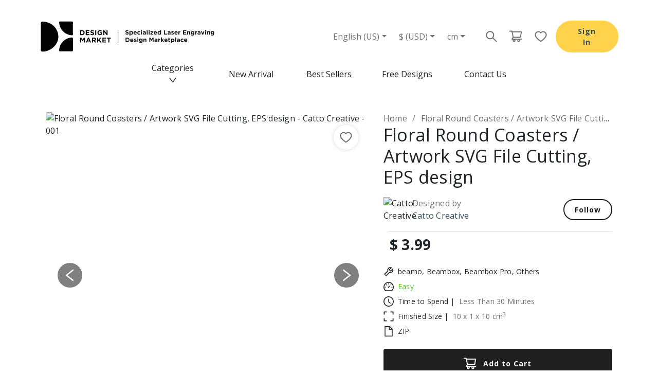

--- FILE ---
content_type: text/html; charset=utf-8
request_url: https://dmkt.io/products/Floral-Round-Coasters--Artwork-SVG-File-Cutting,-EPS-design-.0000FM5J
body_size: 21711
content:
<!DOCTYPE html><html lang="en-US"><head><meta charSet="utf-8"/><meta name="viewport" content="width=device-width"/><title>Floral Round Coasters / Artwork SVG File Cutting, EPS design - Design Market</title><meta name="description" content="Floral Round Coasters / Artwork SVG File Cutting, EPS design, cutting files for Silhouette Studio and Cricut Design"/><meta property="og:url" content="/products/Floral-Round-Coasters--Artwork-SVG-File-Cutting,-EPS-design-.0000FM5J"/><meta property="og:title" content="Floral Round Coasters / Artwork SVG File Cutting, EPS design - Design Market"/><meta property="og:description" content="Floral Round Coasters / Artwork SVG File Cutting, EPS design, cutting files for Silhouette Studio and Cricut Design"/><meta property="og:image" content="https://cdn.dmkt.io/products/97b06b81-aa76-448d-949e-70c7bfc248db.jpg"/><script type="application/ld+json">{&quot;@context&quot;:&quot;https://schema.org&quot;,&quot;@type&quot;:&quot;Product&quot;,&quot;@id&quot;:&quot;bd7b6711-2100-480a-8846-1c82db35ae93&quot;,&quot;name&quot;:&quot;Floral Round Coasters / Artwork SVG File Cutting, EPS design&quot;,&quot;url&quot;:&quot;&quot;,&quot;isbn&quot;:&quot;&quot;,&quot;image&quot;:[&quot;https://cdn.dmkt.io/products/97b06b81-aa76-448d-949e-70c7bfc248db.jpg&quot;],&quot;description&quot;:&quot;Floral Round Coasters / Artwork SVG File Cutting, EPS design, cutting files for Silhouette Studio and Cricut Design&quot;,&quot;sku&quot;:&quot;&quot;,&quot;brand&quot;:{&quot;@type&quot;:&quot;Brand&quot;,&quot;name&quot;:&quot;Catto Creative&quot;},&quot;offers&quot;:{&quot;@type&quot;:&quot;Offer&quot;,&quot;availability&quot;:&quot;https://schema.org/InStock&quot;,&quot;price&quot;:3.99,&quot;priceCurrency&quot;:&quot;USD&quot;,&quot;url&quot;:&quot;&quot;}}</script><meta name="next-head-count" content="9"/><link rel="icon" href="/favicon.ico" type="image/x-icon"/><script>
                (function(w,d,s,l,i){w[l]=w[l]||[];w[l].push({'gtm.start':
                new Date().getTime(),event:'gtm.js'});var f=d.getElementsByTagName(s)[0],
                j=d.createElement(s),dl=l!='dataLayer'?'&l='+l:'';j.async=true;j.src=
                'https://www.googletagmanager.com/gtm.js?id='+i+dl;f.parentNode.insertBefore(j,f);
                })(window,document,'script','dataLayer','GTM-WFHVB98');
              </script><script>
                !function(f,b,e,v,n,t,s)
                {if(f.fbq)return;n=f.fbq=function(){n.callMethod ?
                  n.callMethod.apply(n, arguments) : n.queue.push(arguments)};
                if(!f._fbq)f._fbq=n;n.push=n;n.loaded=!0;n.version='2.0';
                n.queue=[];t=b.createElement(e);t.async=!0;
                t.src=v;s=b.getElementsByTagName(e)[0];
                s.parentNode.insertBefore(t,s)}(window,document,'script',
                'https://connect.facebook.net/en_US/fbevents.js');
                fbq('init', '435735311660625');
                fbq('track', 'PageView');
                window.fbq = fbq;
              </script><noscript><img alt="" height="1" width="1" src="https://www.facebook.com/tr?id=435735311660625&amp;ev=PageView&amp;noscript=1"/></noscript><link rel="preconnect" href="https://fonts.googleapis.com"/><link rel="preconnect" href="https://fonts.gstatic.com" crossorigin=""/><script>
                window.fbAsyncInit = function() {
                  FB.init({
                    appId            : '1071530792957137',
                    autoLogAppEvents : true,
                    xfbml            : true,
                    version          : 'v15.0'
                  });
                };
              </script><script async="" defer="" crossorigin="anonymous" src="https://connect.facebook.net/en_US/sdk.js"></script><link rel="preconnect" href="https://fonts.gstatic.com" crossorigin /><link rel="preload" href="/_next/static/css/ea2883b560b9cc9e.css" as="style"/><link rel="stylesheet" href="/_next/static/css/ea2883b560b9cc9e.css" data-n-g=""/><link rel="preload" href="/_next/static/css/492caee1bc35242c.css" as="style"/><link rel="stylesheet" href="/_next/static/css/492caee1bc35242c.css" data-n-p=""/><noscript data-n-css=""></noscript><script defer="" nomodule="" src="/_next/static/chunks/polyfills-78c92fac7aa8fdd8.js"></script><script src="/_next/static/chunks/webpack-dc9aa9fe0184d672.js" defer=""></script><script src="/_next/static/chunks/framework-a2363dd3c3dbe572.js" defer=""></script><script src="/_next/static/chunks/main-eae1ca3027921b5a.js" defer=""></script><script src="/_next/static/chunks/pages/_app-83bda6add6331412.js" defer=""></script><script src="/_next/static/chunks/6023-273e9381f3c35429.js" defer=""></script><script src="/_next/static/chunks/3224-87f1f8aa15305d20.js" defer=""></script><script src="/_next/static/chunks/pages/products/%5Bslug%5D-957ab7cf66bcfe64.js" defer=""></script><script src="/_next/static/oIGmuNiEL-4meYamHj2e9/_buildManifest.js" defer=""></script><script src="/_next/static/oIGmuNiEL-4meYamHj2e9/_ssgManifest.js" defer=""></script><style data-href="https://fonts.googleapis.com/css2?family=Open+Sans:ital,wght@0,300;0,400;0,500;0,600;0,700;0,800;1,300;1,400;1,500;1,600;1,700;1,800&display=swap">@font-face{font-family:'Open Sans';font-style:italic;font-weight:300;font-stretch:normal;font-display:swap;src:url(https://fonts.gstatic.com/l/font?kit=memQYaGs126MiZpBA-UFUIcVXSCEkx2cmqvXlWq8tWZ0Pw86hd0Rk5hkaVQ&skey=743457fe2cc29280&v=v44) format('woff')}@font-face{font-family:'Open Sans';font-style:italic;font-weight:400;font-stretch:normal;font-display:swap;src:url(https://fonts.gstatic.com/l/font?kit=memQYaGs126MiZpBA-UFUIcVXSCEkx2cmqvXlWq8tWZ0Pw86hd0Rk8ZkaVQ&skey=743457fe2cc29280&v=v44) format('woff')}@font-face{font-family:'Open Sans';font-style:italic;font-weight:500;font-stretch:normal;font-display:swap;src:url(https://fonts.gstatic.com/l/font?kit=memQYaGs126MiZpBA-UFUIcVXSCEkx2cmqvXlWq8tWZ0Pw86hd0Rk_RkaVQ&skey=743457fe2cc29280&v=v44) format('woff')}@font-face{font-family:'Open Sans';font-style:italic;font-weight:600;font-stretch:normal;font-display:swap;src:url(https://fonts.gstatic.com/l/font?kit=memQYaGs126MiZpBA-UFUIcVXSCEkx2cmqvXlWq8tWZ0Pw86hd0RkxhjaVQ&skey=743457fe2cc29280&v=v44) format('woff')}@font-face{font-family:'Open Sans';font-style:italic;font-weight:700;font-stretch:normal;font-display:swap;src:url(https://fonts.gstatic.com/l/font?kit=memQYaGs126MiZpBA-UFUIcVXSCEkx2cmqvXlWq8tWZ0Pw86hd0RkyFjaVQ&skey=743457fe2cc29280&v=v44) format('woff')}@font-face{font-family:'Open Sans';font-style:italic;font-weight:800;font-stretch:normal;font-display:swap;src:url(https://fonts.gstatic.com/l/font?kit=memQYaGs126MiZpBA-UFUIcVXSCEkx2cmqvXlWq8tWZ0Pw86hd0Rk0ZjaVQ&skey=743457fe2cc29280&v=v44) format('woff')}@font-face{font-family:'Open Sans';font-style:normal;font-weight:300;font-stretch:normal;font-display:swap;src:url(https://fonts.gstatic.com/l/font?kit=memSYaGs126MiZpBA-UvWbX2vVnXBbObj2OVZyOOSr4dVJWUgsiH0C4k&skey=62c1cbfccc78b4b2&v=v44) format('woff')}@font-face{font-family:'Open Sans';font-style:normal;font-weight:400;font-stretch:normal;font-display:swap;src:url(https://fonts.gstatic.com/l/font?kit=memSYaGs126MiZpBA-UvWbX2vVnXBbObj2OVZyOOSr4dVJWUgsjZ0C4k&skey=62c1cbfccc78b4b2&v=v44) format('woff')}@font-face{font-family:'Open Sans';font-style:normal;font-weight:500;font-stretch:normal;font-display:swap;src:url(https://fonts.gstatic.com/l/font?kit=memSYaGs126MiZpBA-UvWbX2vVnXBbObj2OVZyOOSr4dVJWUgsjr0C4k&skey=62c1cbfccc78b4b2&v=v44) format('woff')}@font-face{font-family:'Open Sans';font-style:normal;font-weight:600;font-stretch:normal;font-display:swap;src:url(https://fonts.gstatic.com/l/font?kit=memSYaGs126MiZpBA-UvWbX2vVnXBbObj2OVZyOOSr4dVJWUgsgH1y4k&skey=62c1cbfccc78b4b2&v=v44) format('woff')}@font-face{font-family:'Open Sans';font-style:normal;font-weight:700;font-stretch:normal;font-display:swap;src:url(https://fonts.gstatic.com/l/font?kit=memSYaGs126MiZpBA-UvWbX2vVnXBbObj2OVZyOOSr4dVJWUgsg-1y4k&skey=62c1cbfccc78b4b2&v=v44) format('woff')}@font-face{font-family:'Open Sans';font-style:normal;font-weight:800;font-stretch:normal;font-display:swap;src:url(https://fonts.gstatic.com/l/font?kit=memSYaGs126MiZpBA-UvWbX2vVnXBbObj2OVZyOOSr4dVJWUgshZ1y4k&skey=62c1cbfccc78b4b2&v=v44) format('woff')}@font-face{font-family:'Open Sans';font-style:italic;font-weight:300;font-stretch:100%;font-display:swap;src:url(https://fonts.gstatic.com/s/opensans/v44/memtYaGs126MiZpBA-UFUIcVXSCEkx2cmqvXlWqWtE6FxZCJgvAQ.woff2) format('woff2');unicode-range:U+0460-052F,U+1C80-1C8A,U+20B4,U+2DE0-2DFF,U+A640-A69F,U+FE2E-FE2F}@font-face{font-family:'Open Sans';font-style:italic;font-weight:300;font-stretch:100%;font-display:swap;src:url(https://fonts.gstatic.com/s/opensans/v44/memtYaGs126MiZpBA-UFUIcVXSCEkx2cmqvXlWqWvU6FxZCJgvAQ.woff2) format('woff2');unicode-range:U+0301,U+0400-045F,U+0490-0491,U+04B0-04B1,U+2116}@font-face{font-family:'Open Sans';font-style:italic;font-weight:300;font-stretch:100%;font-display:swap;src:url(https://fonts.gstatic.com/s/opensans/v44/memtYaGs126MiZpBA-UFUIcVXSCEkx2cmqvXlWqWtU6FxZCJgvAQ.woff2) format('woff2');unicode-range:U+1F00-1FFF}@font-face{font-family:'Open Sans';font-style:italic;font-weight:300;font-stretch:100%;font-display:swap;src:url(https://fonts.gstatic.com/s/opensans/v44/memtYaGs126MiZpBA-UFUIcVXSCEkx2cmqvXlWqWuk6FxZCJgvAQ.woff2) format('woff2');unicode-range:U+0370-0377,U+037A-037F,U+0384-038A,U+038C,U+038E-03A1,U+03A3-03FF}@font-face{font-family:'Open Sans';font-style:italic;font-weight:300;font-stretch:100%;font-display:swap;src:url(https://fonts.gstatic.com/s/opensans/v44/memtYaGs126MiZpBA-UFUIcVXSCEkx2cmqvXlWqWu06FxZCJgvAQ.woff2) format('woff2');unicode-range:U+0307-0308,U+0590-05FF,U+200C-2010,U+20AA,U+25CC,U+FB1D-FB4F}@font-face{font-family:'Open Sans';font-style:italic;font-weight:300;font-stretch:100%;font-display:swap;src:url(https://fonts.gstatic.com/s/opensans/v44/memtYaGs126MiZpBA-UFUIcVXSCEkx2cmqvXlWqWxU6FxZCJgvAQ.woff2) format('woff2');unicode-range:U+0302-0303,U+0305,U+0307-0308,U+0310,U+0312,U+0315,U+031A,U+0326-0327,U+032C,U+032F-0330,U+0332-0333,U+0338,U+033A,U+0346,U+034D,U+0391-03A1,U+03A3-03A9,U+03B1-03C9,U+03D1,U+03D5-03D6,U+03F0-03F1,U+03F4-03F5,U+2016-2017,U+2034-2038,U+203C,U+2040,U+2043,U+2047,U+2050,U+2057,U+205F,U+2070-2071,U+2074-208E,U+2090-209C,U+20D0-20DC,U+20E1,U+20E5-20EF,U+2100-2112,U+2114-2115,U+2117-2121,U+2123-214F,U+2190,U+2192,U+2194-21AE,U+21B0-21E5,U+21F1-21F2,U+21F4-2211,U+2213-2214,U+2216-22FF,U+2308-230B,U+2310,U+2319,U+231C-2321,U+2336-237A,U+237C,U+2395,U+239B-23B7,U+23D0,U+23DC-23E1,U+2474-2475,U+25AF,U+25B3,U+25B7,U+25BD,U+25C1,U+25CA,U+25CC,U+25FB,U+266D-266F,U+27C0-27FF,U+2900-2AFF,U+2B0E-2B11,U+2B30-2B4C,U+2BFE,U+3030,U+FF5B,U+FF5D,U+1D400-1D7FF,U+1EE00-1EEFF}@font-face{font-family:'Open Sans';font-style:italic;font-weight:300;font-stretch:100%;font-display:swap;src:url(https://fonts.gstatic.com/s/opensans/v44/memtYaGs126MiZpBA-UFUIcVXSCEkx2cmqvXlWqW106FxZCJgvAQ.woff2) format('woff2');unicode-range:U+0001-000C,U+000E-001F,U+007F-009F,U+20DD-20E0,U+20E2-20E4,U+2150-218F,U+2190,U+2192,U+2194-2199,U+21AF,U+21E6-21F0,U+21F3,U+2218-2219,U+2299,U+22C4-22C6,U+2300-243F,U+2440-244A,U+2460-24FF,U+25A0-27BF,U+2800-28FF,U+2921-2922,U+2981,U+29BF,U+29EB,U+2B00-2BFF,U+4DC0-4DFF,U+FFF9-FFFB,U+10140-1018E,U+10190-1019C,U+101A0,U+101D0-101FD,U+102E0-102FB,U+10E60-10E7E,U+1D2C0-1D2D3,U+1D2E0-1D37F,U+1F000-1F0FF,U+1F100-1F1AD,U+1F1E6-1F1FF,U+1F30D-1F30F,U+1F315,U+1F31C,U+1F31E,U+1F320-1F32C,U+1F336,U+1F378,U+1F37D,U+1F382,U+1F393-1F39F,U+1F3A7-1F3A8,U+1F3AC-1F3AF,U+1F3C2,U+1F3C4-1F3C6,U+1F3CA-1F3CE,U+1F3D4-1F3E0,U+1F3ED,U+1F3F1-1F3F3,U+1F3F5-1F3F7,U+1F408,U+1F415,U+1F41F,U+1F426,U+1F43F,U+1F441-1F442,U+1F444,U+1F446-1F449,U+1F44C-1F44E,U+1F453,U+1F46A,U+1F47D,U+1F4A3,U+1F4B0,U+1F4B3,U+1F4B9,U+1F4BB,U+1F4BF,U+1F4C8-1F4CB,U+1F4D6,U+1F4DA,U+1F4DF,U+1F4E3-1F4E6,U+1F4EA-1F4ED,U+1F4F7,U+1F4F9-1F4FB,U+1F4FD-1F4FE,U+1F503,U+1F507-1F50B,U+1F50D,U+1F512-1F513,U+1F53E-1F54A,U+1F54F-1F5FA,U+1F610,U+1F650-1F67F,U+1F687,U+1F68D,U+1F691,U+1F694,U+1F698,U+1F6AD,U+1F6B2,U+1F6B9-1F6BA,U+1F6BC,U+1F6C6-1F6CF,U+1F6D3-1F6D7,U+1F6E0-1F6EA,U+1F6F0-1F6F3,U+1F6F7-1F6FC,U+1F700-1F7FF,U+1F800-1F80B,U+1F810-1F847,U+1F850-1F859,U+1F860-1F887,U+1F890-1F8AD,U+1F8B0-1F8BB,U+1F8C0-1F8C1,U+1F900-1F90B,U+1F93B,U+1F946,U+1F984,U+1F996,U+1F9E9,U+1FA00-1FA6F,U+1FA70-1FA7C,U+1FA80-1FA89,U+1FA8F-1FAC6,U+1FACE-1FADC,U+1FADF-1FAE9,U+1FAF0-1FAF8,U+1FB00-1FBFF}@font-face{font-family:'Open Sans';font-style:italic;font-weight:300;font-stretch:100%;font-display:swap;src:url(https://fonts.gstatic.com/s/opensans/v44/memtYaGs126MiZpBA-UFUIcVXSCEkx2cmqvXlWqWtk6FxZCJgvAQ.woff2) format('woff2');unicode-range:U+0102-0103,U+0110-0111,U+0128-0129,U+0168-0169,U+01A0-01A1,U+01AF-01B0,U+0300-0301,U+0303-0304,U+0308-0309,U+0323,U+0329,U+1EA0-1EF9,U+20AB}@font-face{font-family:'Open Sans';font-style:italic;font-weight:300;font-stretch:100%;font-display:swap;src:url(https://fonts.gstatic.com/s/opensans/v44/memtYaGs126MiZpBA-UFUIcVXSCEkx2cmqvXlWqWt06FxZCJgvAQ.woff2) format('woff2');unicode-range:U+0100-02BA,U+02BD-02C5,U+02C7-02CC,U+02CE-02D7,U+02DD-02FF,U+0304,U+0308,U+0329,U+1D00-1DBF,U+1E00-1E9F,U+1EF2-1EFF,U+2020,U+20A0-20AB,U+20AD-20C0,U+2113,U+2C60-2C7F,U+A720-A7FF}@font-face{font-family:'Open Sans';font-style:italic;font-weight:300;font-stretch:100%;font-display:swap;src:url(https://fonts.gstatic.com/s/opensans/v44/memtYaGs126MiZpBA-UFUIcVXSCEkx2cmqvXlWqWuU6FxZCJgg.woff2) format('woff2');unicode-range:U+0000-00FF,U+0131,U+0152-0153,U+02BB-02BC,U+02C6,U+02DA,U+02DC,U+0304,U+0308,U+0329,U+2000-206F,U+20AC,U+2122,U+2191,U+2193,U+2212,U+2215,U+FEFF,U+FFFD}@font-face{font-family:'Open Sans';font-style:italic;font-weight:400;font-stretch:100%;font-display:swap;src:url(https://fonts.gstatic.com/s/opensans/v44/memtYaGs126MiZpBA-UFUIcVXSCEkx2cmqvXlWqWtE6FxZCJgvAQ.woff2) format('woff2');unicode-range:U+0460-052F,U+1C80-1C8A,U+20B4,U+2DE0-2DFF,U+A640-A69F,U+FE2E-FE2F}@font-face{font-family:'Open Sans';font-style:italic;font-weight:400;font-stretch:100%;font-display:swap;src:url(https://fonts.gstatic.com/s/opensans/v44/memtYaGs126MiZpBA-UFUIcVXSCEkx2cmqvXlWqWvU6FxZCJgvAQ.woff2) format('woff2');unicode-range:U+0301,U+0400-045F,U+0490-0491,U+04B0-04B1,U+2116}@font-face{font-family:'Open Sans';font-style:italic;font-weight:400;font-stretch:100%;font-display:swap;src:url(https://fonts.gstatic.com/s/opensans/v44/memtYaGs126MiZpBA-UFUIcVXSCEkx2cmqvXlWqWtU6FxZCJgvAQ.woff2) format('woff2');unicode-range:U+1F00-1FFF}@font-face{font-family:'Open Sans';font-style:italic;font-weight:400;font-stretch:100%;font-display:swap;src:url(https://fonts.gstatic.com/s/opensans/v44/memtYaGs126MiZpBA-UFUIcVXSCEkx2cmqvXlWqWuk6FxZCJgvAQ.woff2) format('woff2');unicode-range:U+0370-0377,U+037A-037F,U+0384-038A,U+038C,U+038E-03A1,U+03A3-03FF}@font-face{font-family:'Open Sans';font-style:italic;font-weight:400;font-stretch:100%;font-display:swap;src:url(https://fonts.gstatic.com/s/opensans/v44/memtYaGs126MiZpBA-UFUIcVXSCEkx2cmqvXlWqWu06FxZCJgvAQ.woff2) format('woff2');unicode-range:U+0307-0308,U+0590-05FF,U+200C-2010,U+20AA,U+25CC,U+FB1D-FB4F}@font-face{font-family:'Open Sans';font-style:italic;font-weight:400;font-stretch:100%;font-display:swap;src:url(https://fonts.gstatic.com/s/opensans/v44/memtYaGs126MiZpBA-UFUIcVXSCEkx2cmqvXlWqWxU6FxZCJgvAQ.woff2) format('woff2');unicode-range:U+0302-0303,U+0305,U+0307-0308,U+0310,U+0312,U+0315,U+031A,U+0326-0327,U+032C,U+032F-0330,U+0332-0333,U+0338,U+033A,U+0346,U+034D,U+0391-03A1,U+03A3-03A9,U+03B1-03C9,U+03D1,U+03D5-03D6,U+03F0-03F1,U+03F4-03F5,U+2016-2017,U+2034-2038,U+203C,U+2040,U+2043,U+2047,U+2050,U+2057,U+205F,U+2070-2071,U+2074-208E,U+2090-209C,U+20D0-20DC,U+20E1,U+20E5-20EF,U+2100-2112,U+2114-2115,U+2117-2121,U+2123-214F,U+2190,U+2192,U+2194-21AE,U+21B0-21E5,U+21F1-21F2,U+21F4-2211,U+2213-2214,U+2216-22FF,U+2308-230B,U+2310,U+2319,U+231C-2321,U+2336-237A,U+237C,U+2395,U+239B-23B7,U+23D0,U+23DC-23E1,U+2474-2475,U+25AF,U+25B3,U+25B7,U+25BD,U+25C1,U+25CA,U+25CC,U+25FB,U+266D-266F,U+27C0-27FF,U+2900-2AFF,U+2B0E-2B11,U+2B30-2B4C,U+2BFE,U+3030,U+FF5B,U+FF5D,U+1D400-1D7FF,U+1EE00-1EEFF}@font-face{font-family:'Open Sans';font-style:italic;font-weight:400;font-stretch:100%;font-display:swap;src:url(https://fonts.gstatic.com/s/opensans/v44/memtYaGs126MiZpBA-UFUIcVXSCEkx2cmqvXlWqW106FxZCJgvAQ.woff2) format('woff2');unicode-range:U+0001-000C,U+000E-001F,U+007F-009F,U+20DD-20E0,U+20E2-20E4,U+2150-218F,U+2190,U+2192,U+2194-2199,U+21AF,U+21E6-21F0,U+21F3,U+2218-2219,U+2299,U+22C4-22C6,U+2300-243F,U+2440-244A,U+2460-24FF,U+25A0-27BF,U+2800-28FF,U+2921-2922,U+2981,U+29BF,U+29EB,U+2B00-2BFF,U+4DC0-4DFF,U+FFF9-FFFB,U+10140-1018E,U+10190-1019C,U+101A0,U+101D0-101FD,U+102E0-102FB,U+10E60-10E7E,U+1D2C0-1D2D3,U+1D2E0-1D37F,U+1F000-1F0FF,U+1F100-1F1AD,U+1F1E6-1F1FF,U+1F30D-1F30F,U+1F315,U+1F31C,U+1F31E,U+1F320-1F32C,U+1F336,U+1F378,U+1F37D,U+1F382,U+1F393-1F39F,U+1F3A7-1F3A8,U+1F3AC-1F3AF,U+1F3C2,U+1F3C4-1F3C6,U+1F3CA-1F3CE,U+1F3D4-1F3E0,U+1F3ED,U+1F3F1-1F3F3,U+1F3F5-1F3F7,U+1F408,U+1F415,U+1F41F,U+1F426,U+1F43F,U+1F441-1F442,U+1F444,U+1F446-1F449,U+1F44C-1F44E,U+1F453,U+1F46A,U+1F47D,U+1F4A3,U+1F4B0,U+1F4B3,U+1F4B9,U+1F4BB,U+1F4BF,U+1F4C8-1F4CB,U+1F4D6,U+1F4DA,U+1F4DF,U+1F4E3-1F4E6,U+1F4EA-1F4ED,U+1F4F7,U+1F4F9-1F4FB,U+1F4FD-1F4FE,U+1F503,U+1F507-1F50B,U+1F50D,U+1F512-1F513,U+1F53E-1F54A,U+1F54F-1F5FA,U+1F610,U+1F650-1F67F,U+1F687,U+1F68D,U+1F691,U+1F694,U+1F698,U+1F6AD,U+1F6B2,U+1F6B9-1F6BA,U+1F6BC,U+1F6C6-1F6CF,U+1F6D3-1F6D7,U+1F6E0-1F6EA,U+1F6F0-1F6F3,U+1F6F7-1F6FC,U+1F700-1F7FF,U+1F800-1F80B,U+1F810-1F847,U+1F850-1F859,U+1F860-1F887,U+1F890-1F8AD,U+1F8B0-1F8BB,U+1F8C0-1F8C1,U+1F900-1F90B,U+1F93B,U+1F946,U+1F984,U+1F996,U+1F9E9,U+1FA00-1FA6F,U+1FA70-1FA7C,U+1FA80-1FA89,U+1FA8F-1FAC6,U+1FACE-1FADC,U+1FADF-1FAE9,U+1FAF0-1FAF8,U+1FB00-1FBFF}@font-face{font-family:'Open Sans';font-style:italic;font-weight:400;font-stretch:100%;font-display:swap;src:url(https://fonts.gstatic.com/s/opensans/v44/memtYaGs126MiZpBA-UFUIcVXSCEkx2cmqvXlWqWtk6FxZCJgvAQ.woff2) format('woff2');unicode-range:U+0102-0103,U+0110-0111,U+0128-0129,U+0168-0169,U+01A0-01A1,U+01AF-01B0,U+0300-0301,U+0303-0304,U+0308-0309,U+0323,U+0329,U+1EA0-1EF9,U+20AB}@font-face{font-family:'Open Sans';font-style:italic;font-weight:400;font-stretch:100%;font-display:swap;src:url(https://fonts.gstatic.com/s/opensans/v44/memtYaGs126MiZpBA-UFUIcVXSCEkx2cmqvXlWqWt06FxZCJgvAQ.woff2) format('woff2');unicode-range:U+0100-02BA,U+02BD-02C5,U+02C7-02CC,U+02CE-02D7,U+02DD-02FF,U+0304,U+0308,U+0329,U+1D00-1DBF,U+1E00-1E9F,U+1EF2-1EFF,U+2020,U+20A0-20AB,U+20AD-20C0,U+2113,U+2C60-2C7F,U+A720-A7FF}@font-face{font-family:'Open Sans';font-style:italic;font-weight:400;font-stretch:100%;font-display:swap;src:url(https://fonts.gstatic.com/s/opensans/v44/memtYaGs126MiZpBA-UFUIcVXSCEkx2cmqvXlWqWuU6FxZCJgg.woff2) format('woff2');unicode-range:U+0000-00FF,U+0131,U+0152-0153,U+02BB-02BC,U+02C6,U+02DA,U+02DC,U+0304,U+0308,U+0329,U+2000-206F,U+20AC,U+2122,U+2191,U+2193,U+2212,U+2215,U+FEFF,U+FFFD}@font-face{font-family:'Open Sans';font-style:italic;font-weight:500;font-stretch:100%;font-display:swap;src:url(https://fonts.gstatic.com/s/opensans/v44/memtYaGs126MiZpBA-UFUIcVXSCEkx2cmqvXlWqWtE6FxZCJgvAQ.woff2) format('woff2');unicode-range:U+0460-052F,U+1C80-1C8A,U+20B4,U+2DE0-2DFF,U+A640-A69F,U+FE2E-FE2F}@font-face{font-family:'Open Sans';font-style:italic;font-weight:500;font-stretch:100%;font-display:swap;src:url(https://fonts.gstatic.com/s/opensans/v44/memtYaGs126MiZpBA-UFUIcVXSCEkx2cmqvXlWqWvU6FxZCJgvAQ.woff2) format('woff2');unicode-range:U+0301,U+0400-045F,U+0490-0491,U+04B0-04B1,U+2116}@font-face{font-family:'Open Sans';font-style:italic;font-weight:500;font-stretch:100%;font-display:swap;src:url(https://fonts.gstatic.com/s/opensans/v44/memtYaGs126MiZpBA-UFUIcVXSCEkx2cmqvXlWqWtU6FxZCJgvAQ.woff2) format('woff2');unicode-range:U+1F00-1FFF}@font-face{font-family:'Open Sans';font-style:italic;font-weight:500;font-stretch:100%;font-display:swap;src:url(https://fonts.gstatic.com/s/opensans/v44/memtYaGs126MiZpBA-UFUIcVXSCEkx2cmqvXlWqWuk6FxZCJgvAQ.woff2) format('woff2');unicode-range:U+0370-0377,U+037A-037F,U+0384-038A,U+038C,U+038E-03A1,U+03A3-03FF}@font-face{font-family:'Open Sans';font-style:italic;font-weight:500;font-stretch:100%;font-display:swap;src:url(https://fonts.gstatic.com/s/opensans/v44/memtYaGs126MiZpBA-UFUIcVXSCEkx2cmqvXlWqWu06FxZCJgvAQ.woff2) format('woff2');unicode-range:U+0307-0308,U+0590-05FF,U+200C-2010,U+20AA,U+25CC,U+FB1D-FB4F}@font-face{font-family:'Open Sans';font-style:italic;font-weight:500;font-stretch:100%;font-display:swap;src:url(https://fonts.gstatic.com/s/opensans/v44/memtYaGs126MiZpBA-UFUIcVXSCEkx2cmqvXlWqWxU6FxZCJgvAQ.woff2) format('woff2');unicode-range:U+0302-0303,U+0305,U+0307-0308,U+0310,U+0312,U+0315,U+031A,U+0326-0327,U+032C,U+032F-0330,U+0332-0333,U+0338,U+033A,U+0346,U+034D,U+0391-03A1,U+03A3-03A9,U+03B1-03C9,U+03D1,U+03D5-03D6,U+03F0-03F1,U+03F4-03F5,U+2016-2017,U+2034-2038,U+203C,U+2040,U+2043,U+2047,U+2050,U+2057,U+205F,U+2070-2071,U+2074-208E,U+2090-209C,U+20D0-20DC,U+20E1,U+20E5-20EF,U+2100-2112,U+2114-2115,U+2117-2121,U+2123-214F,U+2190,U+2192,U+2194-21AE,U+21B0-21E5,U+21F1-21F2,U+21F4-2211,U+2213-2214,U+2216-22FF,U+2308-230B,U+2310,U+2319,U+231C-2321,U+2336-237A,U+237C,U+2395,U+239B-23B7,U+23D0,U+23DC-23E1,U+2474-2475,U+25AF,U+25B3,U+25B7,U+25BD,U+25C1,U+25CA,U+25CC,U+25FB,U+266D-266F,U+27C0-27FF,U+2900-2AFF,U+2B0E-2B11,U+2B30-2B4C,U+2BFE,U+3030,U+FF5B,U+FF5D,U+1D400-1D7FF,U+1EE00-1EEFF}@font-face{font-family:'Open Sans';font-style:italic;font-weight:500;font-stretch:100%;font-display:swap;src:url(https://fonts.gstatic.com/s/opensans/v44/memtYaGs126MiZpBA-UFUIcVXSCEkx2cmqvXlWqW106FxZCJgvAQ.woff2) format('woff2');unicode-range:U+0001-000C,U+000E-001F,U+007F-009F,U+20DD-20E0,U+20E2-20E4,U+2150-218F,U+2190,U+2192,U+2194-2199,U+21AF,U+21E6-21F0,U+21F3,U+2218-2219,U+2299,U+22C4-22C6,U+2300-243F,U+2440-244A,U+2460-24FF,U+25A0-27BF,U+2800-28FF,U+2921-2922,U+2981,U+29BF,U+29EB,U+2B00-2BFF,U+4DC0-4DFF,U+FFF9-FFFB,U+10140-1018E,U+10190-1019C,U+101A0,U+101D0-101FD,U+102E0-102FB,U+10E60-10E7E,U+1D2C0-1D2D3,U+1D2E0-1D37F,U+1F000-1F0FF,U+1F100-1F1AD,U+1F1E6-1F1FF,U+1F30D-1F30F,U+1F315,U+1F31C,U+1F31E,U+1F320-1F32C,U+1F336,U+1F378,U+1F37D,U+1F382,U+1F393-1F39F,U+1F3A7-1F3A8,U+1F3AC-1F3AF,U+1F3C2,U+1F3C4-1F3C6,U+1F3CA-1F3CE,U+1F3D4-1F3E0,U+1F3ED,U+1F3F1-1F3F3,U+1F3F5-1F3F7,U+1F408,U+1F415,U+1F41F,U+1F426,U+1F43F,U+1F441-1F442,U+1F444,U+1F446-1F449,U+1F44C-1F44E,U+1F453,U+1F46A,U+1F47D,U+1F4A3,U+1F4B0,U+1F4B3,U+1F4B9,U+1F4BB,U+1F4BF,U+1F4C8-1F4CB,U+1F4D6,U+1F4DA,U+1F4DF,U+1F4E3-1F4E6,U+1F4EA-1F4ED,U+1F4F7,U+1F4F9-1F4FB,U+1F4FD-1F4FE,U+1F503,U+1F507-1F50B,U+1F50D,U+1F512-1F513,U+1F53E-1F54A,U+1F54F-1F5FA,U+1F610,U+1F650-1F67F,U+1F687,U+1F68D,U+1F691,U+1F694,U+1F698,U+1F6AD,U+1F6B2,U+1F6B9-1F6BA,U+1F6BC,U+1F6C6-1F6CF,U+1F6D3-1F6D7,U+1F6E0-1F6EA,U+1F6F0-1F6F3,U+1F6F7-1F6FC,U+1F700-1F7FF,U+1F800-1F80B,U+1F810-1F847,U+1F850-1F859,U+1F860-1F887,U+1F890-1F8AD,U+1F8B0-1F8BB,U+1F8C0-1F8C1,U+1F900-1F90B,U+1F93B,U+1F946,U+1F984,U+1F996,U+1F9E9,U+1FA00-1FA6F,U+1FA70-1FA7C,U+1FA80-1FA89,U+1FA8F-1FAC6,U+1FACE-1FADC,U+1FADF-1FAE9,U+1FAF0-1FAF8,U+1FB00-1FBFF}@font-face{font-family:'Open Sans';font-style:italic;font-weight:500;font-stretch:100%;font-display:swap;src:url(https://fonts.gstatic.com/s/opensans/v44/memtYaGs126MiZpBA-UFUIcVXSCEkx2cmqvXlWqWtk6FxZCJgvAQ.woff2) format('woff2');unicode-range:U+0102-0103,U+0110-0111,U+0128-0129,U+0168-0169,U+01A0-01A1,U+01AF-01B0,U+0300-0301,U+0303-0304,U+0308-0309,U+0323,U+0329,U+1EA0-1EF9,U+20AB}@font-face{font-family:'Open Sans';font-style:italic;font-weight:500;font-stretch:100%;font-display:swap;src:url(https://fonts.gstatic.com/s/opensans/v44/memtYaGs126MiZpBA-UFUIcVXSCEkx2cmqvXlWqWt06FxZCJgvAQ.woff2) format('woff2');unicode-range:U+0100-02BA,U+02BD-02C5,U+02C7-02CC,U+02CE-02D7,U+02DD-02FF,U+0304,U+0308,U+0329,U+1D00-1DBF,U+1E00-1E9F,U+1EF2-1EFF,U+2020,U+20A0-20AB,U+20AD-20C0,U+2113,U+2C60-2C7F,U+A720-A7FF}@font-face{font-family:'Open Sans';font-style:italic;font-weight:500;font-stretch:100%;font-display:swap;src:url(https://fonts.gstatic.com/s/opensans/v44/memtYaGs126MiZpBA-UFUIcVXSCEkx2cmqvXlWqWuU6FxZCJgg.woff2) format('woff2');unicode-range:U+0000-00FF,U+0131,U+0152-0153,U+02BB-02BC,U+02C6,U+02DA,U+02DC,U+0304,U+0308,U+0329,U+2000-206F,U+20AC,U+2122,U+2191,U+2193,U+2212,U+2215,U+FEFF,U+FFFD}@font-face{font-family:'Open Sans';font-style:italic;font-weight:600;font-stretch:100%;font-display:swap;src:url(https://fonts.gstatic.com/s/opensans/v44/memtYaGs126MiZpBA-UFUIcVXSCEkx2cmqvXlWqWtE6FxZCJgvAQ.woff2) format('woff2');unicode-range:U+0460-052F,U+1C80-1C8A,U+20B4,U+2DE0-2DFF,U+A640-A69F,U+FE2E-FE2F}@font-face{font-family:'Open Sans';font-style:italic;font-weight:600;font-stretch:100%;font-display:swap;src:url(https://fonts.gstatic.com/s/opensans/v44/memtYaGs126MiZpBA-UFUIcVXSCEkx2cmqvXlWqWvU6FxZCJgvAQ.woff2) format('woff2');unicode-range:U+0301,U+0400-045F,U+0490-0491,U+04B0-04B1,U+2116}@font-face{font-family:'Open Sans';font-style:italic;font-weight:600;font-stretch:100%;font-display:swap;src:url(https://fonts.gstatic.com/s/opensans/v44/memtYaGs126MiZpBA-UFUIcVXSCEkx2cmqvXlWqWtU6FxZCJgvAQ.woff2) format('woff2');unicode-range:U+1F00-1FFF}@font-face{font-family:'Open Sans';font-style:italic;font-weight:600;font-stretch:100%;font-display:swap;src:url(https://fonts.gstatic.com/s/opensans/v44/memtYaGs126MiZpBA-UFUIcVXSCEkx2cmqvXlWqWuk6FxZCJgvAQ.woff2) format('woff2');unicode-range:U+0370-0377,U+037A-037F,U+0384-038A,U+038C,U+038E-03A1,U+03A3-03FF}@font-face{font-family:'Open Sans';font-style:italic;font-weight:600;font-stretch:100%;font-display:swap;src:url(https://fonts.gstatic.com/s/opensans/v44/memtYaGs126MiZpBA-UFUIcVXSCEkx2cmqvXlWqWu06FxZCJgvAQ.woff2) format('woff2');unicode-range:U+0307-0308,U+0590-05FF,U+200C-2010,U+20AA,U+25CC,U+FB1D-FB4F}@font-face{font-family:'Open Sans';font-style:italic;font-weight:600;font-stretch:100%;font-display:swap;src:url(https://fonts.gstatic.com/s/opensans/v44/memtYaGs126MiZpBA-UFUIcVXSCEkx2cmqvXlWqWxU6FxZCJgvAQ.woff2) format('woff2');unicode-range:U+0302-0303,U+0305,U+0307-0308,U+0310,U+0312,U+0315,U+031A,U+0326-0327,U+032C,U+032F-0330,U+0332-0333,U+0338,U+033A,U+0346,U+034D,U+0391-03A1,U+03A3-03A9,U+03B1-03C9,U+03D1,U+03D5-03D6,U+03F0-03F1,U+03F4-03F5,U+2016-2017,U+2034-2038,U+203C,U+2040,U+2043,U+2047,U+2050,U+2057,U+205F,U+2070-2071,U+2074-208E,U+2090-209C,U+20D0-20DC,U+20E1,U+20E5-20EF,U+2100-2112,U+2114-2115,U+2117-2121,U+2123-214F,U+2190,U+2192,U+2194-21AE,U+21B0-21E5,U+21F1-21F2,U+21F4-2211,U+2213-2214,U+2216-22FF,U+2308-230B,U+2310,U+2319,U+231C-2321,U+2336-237A,U+237C,U+2395,U+239B-23B7,U+23D0,U+23DC-23E1,U+2474-2475,U+25AF,U+25B3,U+25B7,U+25BD,U+25C1,U+25CA,U+25CC,U+25FB,U+266D-266F,U+27C0-27FF,U+2900-2AFF,U+2B0E-2B11,U+2B30-2B4C,U+2BFE,U+3030,U+FF5B,U+FF5D,U+1D400-1D7FF,U+1EE00-1EEFF}@font-face{font-family:'Open Sans';font-style:italic;font-weight:600;font-stretch:100%;font-display:swap;src:url(https://fonts.gstatic.com/s/opensans/v44/memtYaGs126MiZpBA-UFUIcVXSCEkx2cmqvXlWqW106FxZCJgvAQ.woff2) format('woff2');unicode-range:U+0001-000C,U+000E-001F,U+007F-009F,U+20DD-20E0,U+20E2-20E4,U+2150-218F,U+2190,U+2192,U+2194-2199,U+21AF,U+21E6-21F0,U+21F3,U+2218-2219,U+2299,U+22C4-22C6,U+2300-243F,U+2440-244A,U+2460-24FF,U+25A0-27BF,U+2800-28FF,U+2921-2922,U+2981,U+29BF,U+29EB,U+2B00-2BFF,U+4DC0-4DFF,U+FFF9-FFFB,U+10140-1018E,U+10190-1019C,U+101A0,U+101D0-101FD,U+102E0-102FB,U+10E60-10E7E,U+1D2C0-1D2D3,U+1D2E0-1D37F,U+1F000-1F0FF,U+1F100-1F1AD,U+1F1E6-1F1FF,U+1F30D-1F30F,U+1F315,U+1F31C,U+1F31E,U+1F320-1F32C,U+1F336,U+1F378,U+1F37D,U+1F382,U+1F393-1F39F,U+1F3A7-1F3A8,U+1F3AC-1F3AF,U+1F3C2,U+1F3C4-1F3C6,U+1F3CA-1F3CE,U+1F3D4-1F3E0,U+1F3ED,U+1F3F1-1F3F3,U+1F3F5-1F3F7,U+1F408,U+1F415,U+1F41F,U+1F426,U+1F43F,U+1F441-1F442,U+1F444,U+1F446-1F449,U+1F44C-1F44E,U+1F453,U+1F46A,U+1F47D,U+1F4A3,U+1F4B0,U+1F4B3,U+1F4B9,U+1F4BB,U+1F4BF,U+1F4C8-1F4CB,U+1F4D6,U+1F4DA,U+1F4DF,U+1F4E3-1F4E6,U+1F4EA-1F4ED,U+1F4F7,U+1F4F9-1F4FB,U+1F4FD-1F4FE,U+1F503,U+1F507-1F50B,U+1F50D,U+1F512-1F513,U+1F53E-1F54A,U+1F54F-1F5FA,U+1F610,U+1F650-1F67F,U+1F687,U+1F68D,U+1F691,U+1F694,U+1F698,U+1F6AD,U+1F6B2,U+1F6B9-1F6BA,U+1F6BC,U+1F6C6-1F6CF,U+1F6D3-1F6D7,U+1F6E0-1F6EA,U+1F6F0-1F6F3,U+1F6F7-1F6FC,U+1F700-1F7FF,U+1F800-1F80B,U+1F810-1F847,U+1F850-1F859,U+1F860-1F887,U+1F890-1F8AD,U+1F8B0-1F8BB,U+1F8C0-1F8C1,U+1F900-1F90B,U+1F93B,U+1F946,U+1F984,U+1F996,U+1F9E9,U+1FA00-1FA6F,U+1FA70-1FA7C,U+1FA80-1FA89,U+1FA8F-1FAC6,U+1FACE-1FADC,U+1FADF-1FAE9,U+1FAF0-1FAF8,U+1FB00-1FBFF}@font-face{font-family:'Open Sans';font-style:italic;font-weight:600;font-stretch:100%;font-display:swap;src:url(https://fonts.gstatic.com/s/opensans/v44/memtYaGs126MiZpBA-UFUIcVXSCEkx2cmqvXlWqWtk6FxZCJgvAQ.woff2) format('woff2');unicode-range:U+0102-0103,U+0110-0111,U+0128-0129,U+0168-0169,U+01A0-01A1,U+01AF-01B0,U+0300-0301,U+0303-0304,U+0308-0309,U+0323,U+0329,U+1EA0-1EF9,U+20AB}@font-face{font-family:'Open Sans';font-style:italic;font-weight:600;font-stretch:100%;font-display:swap;src:url(https://fonts.gstatic.com/s/opensans/v44/memtYaGs126MiZpBA-UFUIcVXSCEkx2cmqvXlWqWt06FxZCJgvAQ.woff2) format('woff2');unicode-range:U+0100-02BA,U+02BD-02C5,U+02C7-02CC,U+02CE-02D7,U+02DD-02FF,U+0304,U+0308,U+0329,U+1D00-1DBF,U+1E00-1E9F,U+1EF2-1EFF,U+2020,U+20A0-20AB,U+20AD-20C0,U+2113,U+2C60-2C7F,U+A720-A7FF}@font-face{font-family:'Open Sans';font-style:italic;font-weight:600;font-stretch:100%;font-display:swap;src:url(https://fonts.gstatic.com/s/opensans/v44/memtYaGs126MiZpBA-UFUIcVXSCEkx2cmqvXlWqWuU6FxZCJgg.woff2) format('woff2');unicode-range:U+0000-00FF,U+0131,U+0152-0153,U+02BB-02BC,U+02C6,U+02DA,U+02DC,U+0304,U+0308,U+0329,U+2000-206F,U+20AC,U+2122,U+2191,U+2193,U+2212,U+2215,U+FEFF,U+FFFD}@font-face{font-family:'Open Sans';font-style:italic;font-weight:700;font-stretch:100%;font-display:swap;src:url(https://fonts.gstatic.com/s/opensans/v44/memtYaGs126MiZpBA-UFUIcVXSCEkx2cmqvXlWqWtE6FxZCJgvAQ.woff2) format('woff2');unicode-range:U+0460-052F,U+1C80-1C8A,U+20B4,U+2DE0-2DFF,U+A640-A69F,U+FE2E-FE2F}@font-face{font-family:'Open Sans';font-style:italic;font-weight:700;font-stretch:100%;font-display:swap;src:url(https://fonts.gstatic.com/s/opensans/v44/memtYaGs126MiZpBA-UFUIcVXSCEkx2cmqvXlWqWvU6FxZCJgvAQ.woff2) format('woff2');unicode-range:U+0301,U+0400-045F,U+0490-0491,U+04B0-04B1,U+2116}@font-face{font-family:'Open Sans';font-style:italic;font-weight:700;font-stretch:100%;font-display:swap;src:url(https://fonts.gstatic.com/s/opensans/v44/memtYaGs126MiZpBA-UFUIcVXSCEkx2cmqvXlWqWtU6FxZCJgvAQ.woff2) format('woff2');unicode-range:U+1F00-1FFF}@font-face{font-family:'Open Sans';font-style:italic;font-weight:700;font-stretch:100%;font-display:swap;src:url(https://fonts.gstatic.com/s/opensans/v44/memtYaGs126MiZpBA-UFUIcVXSCEkx2cmqvXlWqWuk6FxZCJgvAQ.woff2) format('woff2');unicode-range:U+0370-0377,U+037A-037F,U+0384-038A,U+038C,U+038E-03A1,U+03A3-03FF}@font-face{font-family:'Open Sans';font-style:italic;font-weight:700;font-stretch:100%;font-display:swap;src:url(https://fonts.gstatic.com/s/opensans/v44/memtYaGs126MiZpBA-UFUIcVXSCEkx2cmqvXlWqWu06FxZCJgvAQ.woff2) format('woff2');unicode-range:U+0307-0308,U+0590-05FF,U+200C-2010,U+20AA,U+25CC,U+FB1D-FB4F}@font-face{font-family:'Open Sans';font-style:italic;font-weight:700;font-stretch:100%;font-display:swap;src:url(https://fonts.gstatic.com/s/opensans/v44/memtYaGs126MiZpBA-UFUIcVXSCEkx2cmqvXlWqWxU6FxZCJgvAQ.woff2) format('woff2');unicode-range:U+0302-0303,U+0305,U+0307-0308,U+0310,U+0312,U+0315,U+031A,U+0326-0327,U+032C,U+032F-0330,U+0332-0333,U+0338,U+033A,U+0346,U+034D,U+0391-03A1,U+03A3-03A9,U+03B1-03C9,U+03D1,U+03D5-03D6,U+03F0-03F1,U+03F4-03F5,U+2016-2017,U+2034-2038,U+203C,U+2040,U+2043,U+2047,U+2050,U+2057,U+205F,U+2070-2071,U+2074-208E,U+2090-209C,U+20D0-20DC,U+20E1,U+20E5-20EF,U+2100-2112,U+2114-2115,U+2117-2121,U+2123-214F,U+2190,U+2192,U+2194-21AE,U+21B0-21E5,U+21F1-21F2,U+21F4-2211,U+2213-2214,U+2216-22FF,U+2308-230B,U+2310,U+2319,U+231C-2321,U+2336-237A,U+237C,U+2395,U+239B-23B7,U+23D0,U+23DC-23E1,U+2474-2475,U+25AF,U+25B3,U+25B7,U+25BD,U+25C1,U+25CA,U+25CC,U+25FB,U+266D-266F,U+27C0-27FF,U+2900-2AFF,U+2B0E-2B11,U+2B30-2B4C,U+2BFE,U+3030,U+FF5B,U+FF5D,U+1D400-1D7FF,U+1EE00-1EEFF}@font-face{font-family:'Open Sans';font-style:italic;font-weight:700;font-stretch:100%;font-display:swap;src:url(https://fonts.gstatic.com/s/opensans/v44/memtYaGs126MiZpBA-UFUIcVXSCEkx2cmqvXlWqW106FxZCJgvAQ.woff2) format('woff2');unicode-range:U+0001-000C,U+000E-001F,U+007F-009F,U+20DD-20E0,U+20E2-20E4,U+2150-218F,U+2190,U+2192,U+2194-2199,U+21AF,U+21E6-21F0,U+21F3,U+2218-2219,U+2299,U+22C4-22C6,U+2300-243F,U+2440-244A,U+2460-24FF,U+25A0-27BF,U+2800-28FF,U+2921-2922,U+2981,U+29BF,U+29EB,U+2B00-2BFF,U+4DC0-4DFF,U+FFF9-FFFB,U+10140-1018E,U+10190-1019C,U+101A0,U+101D0-101FD,U+102E0-102FB,U+10E60-10E7E,U+1D2C0-1D2D3,U+1D2E0-1D37F,U+1F000-1F0FF,U+1F100-1F1AD,U+1F1E6-1F1FF,U+1F30D-1F30F,U+1F315,U+1F31C,U+1F31E,U+1F320-1F32C,U+1F336,U+1F378,U+1F37D,U+1F382,U+1F393-1F39F,U+1F3A7-1F3A8,U+1F3AC-1F3AF,U+1F3C2,U+1F3C4-1F3C6,U+1F3CA-1F3CE,U+1F3D4-1F3E0,U+1F3ED,U+1F3F1-1F3F3,U+1F3F5-1F3F7,U+1F408,U+1F415,U+1F41F,U+1F426,U+1F43F,U+1F441-1F442,U+1F444,U+1F446-1F449,U+1F44C-1F44E,U+1F453,U+1F46A,U+1F47D,U+1F4A3,U+1F4B0,U+1F4B3,U+1F4B9,U+1F4BB,U+1F4BF,U+1F4C8-1F4CB,U+1F4D6,U+1F4DA,U+1F4DF,U+1F4E3-1F4E6,U+1F4EA-1F4ED,U+1F4F7,U+1F4F9-1F4FB,U+1F4FD-1F4FE,U+1F503,U+1F507-1F50B,U+1F50D,U+1F512-1F513,U+1F53E-1F54A,U+1F54F-1F5FA,U+1F610,U+1F650-1F67F,U+1F687,U+1F68D,U+1F691,U+1F694,U+1F698,U+1F6AD,U+1F6B2,U+1F6B9-1F6BA,U+1F6BC,U+1F6C6-1F6CF,U+1F6D3-1F6D7,U+1F6E0-1F6EA,U+1F6F0-1F6F3,U+1F6F7-1F6FC,U+1F700-1F7FF,U+1F800-1F80B,U+1F810-1F847,U+1F850-1F859,U+1F860-1F887,U+1F890-1F8AD,U+1F8B0-1F8BB,U+1F8C0-1F8C1,U+1F900-1F90B,U+1F93B,U+1F946,U+1F984,U+1F996,U+1F9E9,U+1FA00-1FA6F,U+1FA70-1FA7C,U+1FA80-1FA89,U+1FA8F-1FAC6,U+1FACE-1FADC,U+1FADF-1FAE9,U+1FAF0-1FAF8,U+1FB00-1FBFF}@font-face{font-family:'Open Sans';font-style:italic;font-weight:700;font-stretch:100%;font-display:swap;src:url(https://fonts.gstatic.com/s/opensans/v44/memtYaGs126MiZpBA-UFUIcVXSCEkx2cmqvXlWqWtk6FxZCJgvAQ.woff2) format('woff2');unicode-range:U+0102-0103,U+0110-0111,U+0128-0129,U+0168-0169,U+01A0-01A1,U+01AF-01B0,U+0300-0301,U+0303-0304,U+0308-0309,U+0323,U+0329,U+1EA0-1EF9,U+20AB}@font-face{font-family:'Open Sans';font-style:italic;font-weight:700;font-stretch:100%;font-display:swap;src:url(https://fonts.gstatic.com/s/opensans/v44/memtYaGs126MiZpBA-UFUIcVXSCEkx2cmqvXlWqWt06FxZCJgvAQ.woff2) format('woff2');unicode-range:U+0100-02BA,U+02BD-02C5,U+02C7-02CC,U+02CE-02D7,U+02DD-02FF,U+0304,U+0308,U+0329,U+1D00-1DBF,U+1E00-1E9F,U+1EF2-1EFF,U+2020,U+20A0-20AB,U+20AD-20C0,U+2113,U+2C60-2C7F,U+A720-A7FF}@font-face{font-family:'Open Sans';font-style:italic;font-weight:700;font-stretch:100%;font-display:swap;src:url(https://fonts.gstatic.com/s/opensans/v44/memtYaGs126MiZpBA-UFUIcVXSCEkx2cmqvXlWqWuU6FxZCJgg.woff2) format('woff2');unicode-range:U+0000-00FF,U+0131,U+0152-0153,U+02BB-02BC,U+02C6,U+02DA,U+02DC,U+0304,U+0308,U+0329,U+2000-206F,U+20AC,U+2122,U+2191,U+2193,U+2212,U+2215,U+FEFF,U+FFFD}@font-face{font-family:'Open Sans';font-style:italic;font-weight:800;font-stretch:100%;font-display:swap;src:url(https://fonts.gstatic.com/s/opensans/v44/memtYaGs126MiZpBA-UFUIcVXSCEkx2cmqvXlWqWtE6FxZCJgvAQ.woff2) format('woff2');unicode-range:U+0460-052F,U+1C80-1C8A,U+20B4,U+2DE0-2DFF,U+A640-A69F,U+FE2E-FE2F}@font-face{font-family:'Open Sans';font-style:italic;font-weight:800;font-stretch:100%;font-display:swap;src:url(https://fonts.gstatic.com/s/opensans/v44/memtYaGs126MiZpBA-UFUIcVXSCEkx2cmqvXlWqWvU6FxZCJgvAQ.woff2) format('woff2');unicode-range:U+0301,U+0400-045F,U+0490-0491,U+04B0-04B1,U+2116}@font-face{font-family:'Open Sans';font-style:italic;font-weight:800;font-stretch:100%;font-display:swap;src:url(https://fonts.gstatic.com/s/opensans/v44/memtYaGs126MiZpBA-UFUIcVXSCEkx2cmqvXlWqWtU6FxZCJgvAQ.woff2) format('woff2');unicode-range:U+1F00-1FFF}@font-face{font-family:'Open Sans';font-style:italic;font-weight:800;font-stretch:100%;font-display:swap;src:url(https://fonts.gstatic.com/s/opensans/v44/memtYaGs126MiZpBA-UFUIcVXSCEkx2cmqvXlWqWuk6FxZCJgvAQ.woff2) format('woff2');unicode-range:U+0370-0377,U+037A-037F,U+0384-038A,U+038C,U+038E-03A1,U+03A3-03FF}@font-face{font-family:'Open Sans';font-style:italic;font-weight:800;font-stretch:100%;font-display:swap;src:url(https://fonts.gstatic.com/s/opensans/v44/memtYaGs126MiZpBA-UFUIcVXSCEkx2cmqvXlWqWu06FxZCJgvAQ.woff2) format('woff2');unicode-range:U+0307-0308,U+0590-05FF,U+200C-2010,U+20AA,U+25CC,U+FB1D-FB4F}@font-face{font-family:'Open Sans';font-style:italic;font-weight:800;font-stretch:100%;font-display:swap;src:url(https://fonts.gstatic.com/s/opensans/v44/memtYaGs126MiZpBA-UFUIcVXSCEkx2cmqvXlWqWxU6FxZCJgvAQ.woff2) format('woff2');unicode-range:U+0302-0303,U+0305,U+0307-0308,U+0310,U+0312,U+0315,U+031A,U+0326-0327,U+032C,U+032F-0330,U+0332-0333,U+0338,U+033A,U+0346,U+034D,U+0391-03A1,U+03A3-03A9,U+03B1-03C9,U+03D1,U+03D5-03D6,U+03F0-03F1,U+03F4-03F5,U+2016-2017,U+2034-2038,U+203C,U+2040,U+2043,U+2047,U+2050,U+2057,U+205F,U+2070-2071,U+2074-208E,U+2090-209C,U+20D0-20DC,U+20E1,U+20E5-20EF,U+2100-2112,U+2114-2115,U+2117-2121,U+2123-214F,U+2190,U+2192,U+2194-21AE,U+21B0-21E5,U+21F1-21F2,U+21F4-2211,U+2213-2214,U+2216-22FF,U+2308-230B,U+2310,U+2319,U+231C-2321,U+2336-237A,U+237C,U+2395,U+239B-23B7,U+23D0,U+23DC-23E1,U+2474-2475,U+25AF,U+25B3,U+25B7,U+25BD,U+25C1,U+25CA,U+25CC,U+25FB,U+266D-266F,U+27C0-27FF,U+2900-2AFF,U+2B0E-2B11,U+2B30-2B4C,U+2BFE,U+3030,U+FF5B,U+FF5D,U+1D400-1D7FF,U+1EE00-1EEFF}@font-face{font-family:'Open Sans';font-style:italic;font-weight:800;font-stretch:100%;font-display:swap;src:url(https://fonts.gstatic.com/s/opensans/v44/memtYaGs126MiZpBA-UFUIcVXSCEkx2cmqvXlWqW106FxZCJgvAQ.woff2) format('woff2');unicode-range:U+0001-000C,U+000E-001F,U+007F-009F,U+20DD-20E0,U+20E2-20E4,U+2150-218F,U+2190,U+2192,U+2194-2199,U+21AF,U+21E6-21F0,U+21F3,U+2218-2219,U+2299,U+22C4-22C6,U+2300-243F,U+2440-244A,U+2460-24FF,U+25A0-27BF,U+2800-28FF,U+2921-2922,U+2981,U+29BF,U+29EB,U+2B00-2BFF,U+4DC0-4DFF,U+FFF9-FFFB,U+10140-1018E,U+10190-1019C,U+101A0,U+101D0-101FD,U+102E0-102FB,U+10E60-10E7E,U+1D2C0-1D2D3,U+1D2E0-1D37F,U+1F000-1F0FF,U+1F100-1F1AD,U+1F1E6-1F1FF,U+1F30D-1F30F,U+1F315,U+1F31C,U+1F31E,U+1F320-1F32C,U+1F336,U+1F378,U+1F37D,U+1F382,U+1F393-1F39F,U+1F3A7-1F3A8,U+1F3AC-1F3AF,U+1F3C2,U+1F3C4-1F3C6,U+1F3CA-1F3CE,U+1F3D4-1F3E0,U+1F3ED,U+1F3F1-1F3F3,U+1F3F5-1F3F7,U+1F408,U+1F415,U+1F41F,U+1F426,U+1F43F,U+1F441-1F442,U+1F444,U+1F446-1F449,U+1F44C-1F44E,U+1F453,U+1F46A,U+1F47D,U+1F4A3,U+1F4B0,U+1F4B3,U+1F4B9,U+1F4BB,U+1F4BF,U+1F4C8-1F4CB,U+1F4D6,U+1F4DA,U+1F4DF,U+1F4E3-1F4E6,U+1F4EA-1F4ED,U+1F4F7,U+1F4F9-1F4FB,U+1F4FD-1F4FE,U+1F503,U+1F507-1F50B,U+1F50D,U+1F512-1F513,U+1F53E-1F54A,U+1F54F-1F5FA,U+1F610,U+1F650-1F67F,U+1F687,U+1F68D,U+1F691,U+1F694,U+1F698,U+1F6AD,U+1F6B2,U+1F6B9-1F6BA,U+1F6BC,U+1F6C6-1F6CF,U+1F6D3-1F6D7,U+1F6E0-1F6EA,U+1F6F0-1F6F3,U+1F6F7-1F6FC,U+1F700-1F7FF,U+1F800-1F80B,U+1F810-1F847,U+1F850-1F859,U+1F860-1F887,U+1F890-1F8AD,U+1F8B0-1F8BB,U+1F8C0-1F8C1,U+1F900-1F90B,U+1F93B,U+1F946,U+1F984,U+1F996,U+1F9E9,U+1FA00-1FA6F,U+1FA70-1FA7C,U+1FA80-1FA89,U+1FA8F-1FAC6,U+1FACE-1FADC,U+1FADF-1FAE9,U+1FAF0-1FAF8,U+1FB00-1FBFF}@font-face{font-family:'Open Sans';font-style:italic;font-weight:800;font-stretch:100%;font-display:swap;src:url(https://fonts.gstatic.com/s/opensans/v44/memtYaGs126MiZpBA-UFUIcVXSCEkx2cmqvXlWqWtk6FxZCJgvAQ.woff2) format('woff2');unicode-range:U+0102-0103,U+0110-0111,U+0128-0129,U+0168-0169,U+01A0-01A1,U+01AF-01B0,U+0300-0301,U+0303-0304,U+0308-0309,U+0323,U+0329,U+1EA0-1EF9,U+20AB}@font-face{font-family:'Open Sans';font-style:italic;font-weight:800;font-stretch:100%;font-display:swap;src:url(https://fonts.gstatic.com/s/opensans/v44/memtYaGs126MiZpBA-UFUIcVXSCEkx2cmqvXlWqWt06FxZCJgvAQ.woff2) format('woff2');unicode-range:U+0100-02BA,U+02BD-02C5,U+02C7-02CC,U+02CE-02D7,U+02DD-02FF,U+0304,U+0308,U+0329,U+1D00-1DBF,U+1E00-1E9F,U+1EF2-1EFF,U+2020,U+20A0-20AB,U+20AD-20C0,U+2113,U+2C60-2C7F,U+A720-A7FF}@font-face{font-family:'Open Sans';font-style:italic;font-weight:800;font-stretch:100%;font-display:swap;src:url(https://fonts.gstatic.com/s/opensans/v44/memtYaGs126MiZpBA-UFUIcVXSCEkx2cmqvXlWqWuU6FxZCJgg.woff2) format('woff2');unicode-range:U+0000-00FF,U+0131,U+0152-0153,U+02BB-02BC,U+02C6,U+02DA,U+02DC,U+0304,U+0308,U+0329,U+2000-206F,U+20AC,U+2122,U+2191,U+2193,U+2212,U+2215,U+FEFF,U+FFFD}@font-face{font-family:'Open Sans';font-style:normal;font-weight:300;font-stretch:100%;font-display:swap;src:url(https://fonts.gstatic.com/s/opensans/v44/memvYaGs126MiZpBA-UvWbX2vVnXBbObj2OVTSKmu0SC55K5gw.woff2) format('woff2');unicode-range:U+0460-052F,U+1C80-1C8A,U+20B4,U+2DE0-2DFF,U+A640-A69F,U+FE2E-FE2F}@font-face{font-family:'Open Sans';font-style:normal;font-weight:300;font-stretch:100%;font-display:swap;src:url(https://fonts.gstatic.com/s/opensans/v44/memvYaGs126MiZpBA-UvWbX2vVnXBbObj2OVTSumu0SC55K5gw.woff2) format('woff2');unicode-range:U+0301,U+0400-045F,U+0490-0491,U+04B0-04B1,U+2116}@font-face{font-family:'Open Sans';font-style:normal;font-weight:300;font-stretch:100%;font-display:swap;src:url(https://fonts.gstatic.com/s/opensans/v44/memvYaGs126MiZpBA-UvWbX2vVnXBbObj2OVTSOmu0SC55K5gw.woff2) format('woff2');unicode-range:U+1F00-1FFF}@font-face{font-family:'Open Sans';font-style:normal;font-weight:300;font-stretch:100%;font-display:swap;src:url(https://fonts.gstatic.com/s/opensans/v44/memvYaGs126MiZpBA-UvWbX2vVnXBbObj2OVTSymu0SC55K5gw.woff2) format('woff2');unicode-range:U+0370-0377,U+037A-037F,U+0384-038A,U+038C,U+038E-03A1,U+03A3-03FF}@font-face{font-family:'Open Sans';font-style:normal;font-weight:300;font-stretch:100%;font-display:swap;src:url(https://fonts.gstatic.com/s/opensans/v44/memvYaGs126MiZpBA-UvWbX2vVnXBbObj2OVTS2mu0SC55K5gw.woff2) format('woff2');unicode-range:U+0307-0308,U+0590-05FF,U+200C-2010,U+20AA,U+25CC,U+FB1D-FB4F}@font-face{font-family:'Open Sans';font-style:normal;font-weight:300;font-stretch:100%;font-display:swap;src:url(https://fonts.gstatic.com/s/opensans/v44/memvYaGs126MiZpBA-UvWbX2vVnXBbObj2OVTVOmu0SC55K5gw.woff2) format('woff2');unicode-range:U+0302-0303,U+0305,U+0307-0308,U+0310,U+0312,U+0315,U+031A,U+0326-0327,U+032C,U+032F-0330,U+0332-0333,U+0338,U+033A,U+0346,U+034D,U+0391-03A1,U+03A3-03A9,U+03B1-03C9,U+03D1,U+03D5-03D6,U+03F0-03F1,U+03F4-03F5,U+2016-2017,U+2034-2038,U+203C,U+2040,U+2043,U+2047,U+2050,U+2057,U+205F,U+2070-2071,U+2074-208E,U+2090-209C,U+20D0-20DC,U+20E1,U+20E5-20EF,U+2100-2112,U+2114-2115,U+2117-2121,U+2123-214F,U+2190,U+2192,U+2194-21AE,U+21B0-21E5,U+21F1-21F2,U+21F4-2211,U+2213-2214,U+2216-22FF,U+2308-230B,U+2310,U+2319,U+231C-2321,U+2336-237A,U+237C,U+2395,U+239B-23B7,U+23D0,U+23DC-23E1,U+2474-2475,U+25AF,U+25B3,U+25B7,U+25BD,U+25C1,U+25CA,U+25CC,U+25FB,U+266D-266F,U+27C0-27FF,U+2900-2AFF,U+2B0E-2B11,U+2B30-2B4C,U+2BFE,U+3030,U+FF5B,U+FF5D,U+1D400-1D7FF,U+1EE00-1EEFF}@font-face{font-family:'Open Sans';font-style:normal;font-weight:300;font-stretch:100%;font-display:swap;src:url(https://fonts.gstatic.com/s/opensans/v44/memvYaGs126MiZpBA-UvWbX2vVnXBbObj2OVTUGmu0SC55K5gw.woff2) format('woff2');unicode-range:U+0001-000C,U+000E-001F,U+007F-009F,U+20DD-20E0,U+20E2-20E4,U+2150-218F,U+2190,U+2192,U+2194-2199,U+21AF,U+21E6-21F0,U+21F3,U+2218-2219,U+2299,U+22C4-22C6,U+2300-243F,U+2440-244A,U+2460-24FF,U+25A0-27BF,U+2800-28FF,U+2921-2922,U+2981,U+29BF,U+29EB,U+2B00-2BFF,U+4DC0-4DFF,U+FFF9-FFFB,U+10140-1018E,U+10190-1019C,U+101A0,U+101D0-101FD,U+102E0-102FB,U+10E60-10E7E,U+1D2C0-1D2D3,U+1D2E0-1D37F,U+1F000-1F0FF,U+1F100-1F1AD,U+1F1E6-1F1FF,U+1F30D-1F30F,U+1F315,U+1F31C,U+1F31E,U+1F320-1F32C,U+1F336,U+1F378,U+1F37D,U+1F382,U+1F393-1F39F,U+1F3A7-1F3A8,U+1F3AC-1F3AF,U+1F3C2,U+1F3C4-1F3C6,U+1F3CA-1F3CE,U+1F3D4-1F3E0,U+1F3ED,U+1F3F1-1F3F3,U+1F3F5-1F3F7,U+1F408,U+1F415,U+1F41F,U+1F426,U+1F43F,U+1F441-1F442,U+1F444,U+1F446-1F449,U+1F44C-1F44E,U+1F453,U+1F46A,U+1F47D,U+1F4A3,U+1F4B0,U+1F4B3,U+1F4B9,U+1F4BB,U+1F4BF,U+1F4C8-1F4CB,U+1F4D6,U+1F4DA,U+1F4DF,U+1F4E3-1F4E6,U+1F4EA-1F4ED,U+1F4F7,U+1F4F9-1F4FB,U+1F4FD-1F4FE,U+1F503,U+1F507-1F50B,U+1F50D,U+1F512-1F513,U+1F53E-1F54A,U+1F54F-1F5FA,U+1F610,U+1F650-1F67F,U+1F687,U+1F68D,U+1F691,U+1F694,U+1F698,U+1F6AD,U+1F6B2,U+1F6B9-1F6BA,U+1F6BC,U+1F6C6-1F6CF,U+1F6D3-1F6D7,U+1F6E0-1F6EA,U+1F6F0-1F6F3,U+1F6F7-1F6FC,U+1F700-1F7FF,U+1F800-1F80B,U+1F810-1F847,U+1F850-1F859,U+1F860-1F887,U+1F890-1F8AD,U+1F8B0-1F8BB,U+1F8C0-1F8C1,U+1F900-1F90B,U+1F93B,U+1F946,U+1F984,U+1F996,U+1F9E9,U+1FA00-1FA6F,U+1FA70-1FA7C,U+1FA80-1FA89,U+1FA8F-1FAC6,U+1FACE-1FADC,U+1FADF-1FAE9,U+1FAF0-1FAF8,U+1FB00-1FBFF}@font-face{font-family:'Open Sans';font-style:normal;font-weight:300;font-stretch:100%;font-display:swap;src:url(https://fonts.gstatic.com/s/opensans/v44/memvYaGs126MiZpBA-UvWbX2vVnXBbObj2OVTSCmu0SC55K5gw.woff2) format('woff2');unicode-range:U+0102-0103,U+0110-0111,U+0128-0129,U+0168-0169,U+01A0-01A1,U+01AF-01B0,U+0300-0301,U+0303-0304,U+0308-0309,U+0323,U+0329,U+1EA0-1EF9,U+20AB}@font-face{font-family:'Open Sans';font-style:normal;font-weight:300;font-stretch:100%;font-display:swap;src:url(https://fonts.gstatic.com/s/opensans/v44/memvYaGs126MiZpBA-UvWbX2vVnXBbObj2OVTSGmu0SC55K5gw.woff2) format('woff2');unicode-range:U+0100-02BA,U+02BD-02C5,U+02C7-02CC,U+02CE-02D7,U+02DD-02FF,U+0304,U+0308,U+0329,U+1D00-1DBF,U+1E00-1E9F,U+1EF2-1EFF,U+2020,U+20A0-20AB,U+20AD-20C0,U+2113,U+2C60-2C7F,U+A720-A7FF}@font-face{font-family:'Open Sans';font-style:normal;font-weight:300;font-stretch:100%;font-display:swap;src:url(https://fonts.gstatic.com/s/opensans/v44/memvYaGs126MiZpBA-UvWbX2vVnXBbObj2OVTS-mu0SC55I.woff2) format('woff2');unicode-range:U+0000-00FF,U+0131,U+0152-0153,U+02BB-02BC,U+02C6,U+02DA,U+02DC,U+0304,U+0308,U+0329,U+2000-206F,U+20AC,U+2122,U+2191,U+2193,U+2212,U+2215,U+FEFF,U+FFFD}@font-face{font-family:'Open Sans';font-style:normal;font-weight:400;font-stretch:100%;font-display:swap;src:url(https://fonts.gstatic.com/s/opensans/v44/memvYaGs126MiZpBA-UvWbX2vVnXBbObj2OVTSKmu0SC55K5gw.woff2) format('woff2');unicode-range:U+0460-052F,U+1C80-1C8A,U+20B4,U+2DE0-2DFF,U+A640-A69F,U+FE2E-FE2F}@font-face{font-family:'Open Sans';font-style:normal;font-weight:400;font-stretch:100%;font-display:swap;src:url(https://fonts.gstatic.com/s/opensans/v44/memvYaGs126MiZpBA-UvWbX2vVnXBbObj2OVTSumu0SC55K5gw.woff2) format('woff2');unicode-range:U+0301,U+0400-045F,U+0490-0491,U+04B0-04B1,U+2116}@font-face{font-family:'Open Sans';font-style:normal;font-weight:400;font-stretch:100%;font-display:swap;src:url(https://fonts.gstatic.com/s/opensans/v44/memvYaGs126MiZpBA-UvWbX2vVnXBbObj2OVTSOmu0SC55K5gw.woff2) format('woff2');unicode-range:U+1F00-1FFF}@font-face{font-family:'Open Sans';font-style:normal;font-weight:400;font-stretch:100%;font-display:swap;src:url(https://fonts.gstatic.com/s/opensans/v44/memvYaGs126MiZpBA-UvWbX2vVnXBbObj2OVTSymu0SC55K5gw.woff2) format('woff2');unicode-range:U+0370-0377,U+037A-037F,U+0384-038A,U+038C,U+038E-03A1,U+03A3-03FF}@font-face{font-family:'Open Sans';font-style:normal;font-weight:400;font-stretch:100%;font-display:swap;src:url(https://fonts.gstatic.com/s/opensans/v44/memvYaGs126MiZpBA-UvWbX2vVnXBbObj2OVTS2mu0SC55K5gw.woff2) format('woff2');unicode-range:U+0307-0308,U+0590-05FF,U+200C-2010,U+20AA,U+25CC,U+FB1D-FB4F}@font-face{font-family:'Open Sans';font-style:normal;font-weight:400;font-stretch:100%;font-display:swap;src:url(https://fonts.gstatic.com/s/opensans/v44/memvYaGs126MiZpBA-UvWbX2vVnXBbObj2OVTVOmu0SC55K5gw.woff2) format('woff2');unicode-range:U+0302-0303,U+0305,U+0307-0308,U+0310,U+0312,U+0315,U+031A,U+0326-0327,U+032C,U+032F-0330,U+0332-0333,U+0338,U+033A,U+0346,U+034D,U+0391-03A1,U+03A3-03A9,U+03B1-03C9,U+03D1,U+03D5-03D6,U+03F0-03F1,U+03F4-03F5,U+2016-2017,U+2034-2038,U+203C,U+2040,U+2043,U+2047,U+2050,U+2057,U+205F,U+2070-2071,U+2074-208E,U+2090-209C,U+20D0-20DC,U+20E1,U+20E5-20EF,U+2100-2112,U+2114-2115,U+2117-2121,U+2123-214F,U+2190,U+2192,U+2194-21AE,U+21B0-21E5,U+21F1-21F2,U+21F4-2211,U+2213-2214,U+2216-22FF,U+2308-230B,U+2310,U+2319,U+231C-2321,U+2336-237A,U+237C,U+2395,U+239B-23B7,U+23D0,U+23DC-23E1,U+2474-2475,U+25AF,U+25B3,U+25B7,U+25BD,U+25C1,U+25CA,U+25CC,U+25FB,U+266D-266F,U+27C0-27FF,U+2900-2AFF,U+2B0E-2B11,U+2B30-2B4C,U+2BFE,U+3030,U+FF5B,U+FF5D,U+1D400-1D7FF,U+1EE00-1EEFF}@font-face{font-family:'Open Sans';font-style:normal;font-weight:400;font-stretch:100%;font-display:swap;src:url(https://fonts.gstatic.com/s/opensans/v44/memvYaGs126MiZpBA-UvWbX2vVnXBbObj2OVTUGmu0SC55K5gw.woff2) format('woff2');unicode-range:U+0001-000C,U+000E-001F,U+007F-009F,U+20DD-20E0,U+20E2-20E4,U+2150-218F,U+2190,U+2192,U+2194-2199,U+21AF,U+21E6-21F0,U+21F3,U+2218-2219,U+2299,U+22C4-22C6,U+2300-243F,U+2440-244A,U+2460-24FF,U+25A0-27BF,U+2800-28FF,U+2921-2922,U+2981,U+29BF,U+29EB,U+2B00-2BFF,U+4DC0-4DFF,U+FFF9-FFFB,U+10140-1018E,U+10190-1019C,U+101A0,U+101D0-101FD,U+102E0-102FB,U+10E60-10E7E,U+1D2C0-1D2D3,U+1D2E0-1D37F,U+1F000-1F0FF,U+1F100-1F1AD,U+1F1E6-1F1FF,U+1F30D-1F30F,U+1F315,U+1F31C,U+1F31E,U+1F320-1F32C,U+1F336,U+1F378,U+1F37D,U+1F382,U+1F393-1F39F,U+1F3A7-1F3A8,U+1F3AC-1F3AF,U+1F3C2,U+1F3C4-1F3C6,U+1F3CA-1F3CE,U+1F3D4-1F3E0,U+1F3ED,U+1F3F1-1F3F3,U+1F3F5-1F3F7,U+1F408,U+1F415,U+1F41F,U+1F426,U+1F43F,U+1F441-1F442,U+1F444,U+1F446-1F449,U+1F44C-1F44E,U+1F453,U+1F46A,U+1F47D,U+1F4A3,U+1F4B0,U+1F4B3,U+1F4B9,U+1F4BB,U+1F4BF,U+1F4C8-1F4CB,U+1F4D6,U+1F4DA,U+1F4DF,U+1F4E3-1F4E6,U+1F4EA-1F4ED,U+1F4F7,U+1F4F9-1F4FB,U+1F4FD-1F4FE,U+1F503,U+1F507-1F50B,U+1F50D,U+1F512-1F513,U+1F53E-1F54A,U+1F54F-1F5FA,U+1F610,U+1F650-1F67F,U+1F687,U+1F68D,U+1F691,U+1F694,U+1F698,U+1F6AD,U+1F6B2,U+1F6B9-1F6BA,U+1F6BC,U+1F6C6-1F6CF,U+1F6D3-1F6D7,U+1F6E0-1F6EA,U+1F6F0-1F6F3,U+1F6F7-1F6FC,U+1F700-1F7FF,U+1F800-1F80B,U+1F810-1F847,U+1F850-1F859,U+1F860-1F887,U+1F890-1F8AD,U+1F8B0-1F8BB,U+1F8C0-1F8C1,U+1F900-1F90B,U+1F93B,U+1F946,U+1F984,U+1F996,U+1F9E9,U+1FA00-1FA6F,U+1FA70-1FA7C,U+1FA80-1FA89,U+1FA8F-1FAC6,U+1FACE-1FADC,U+1FADF-1FAE9,U+1FAF0-1FAF8,U+1FB00-1FBFF}@font-face{font-family:'Open Sans';font-style:normal;font-weight:400;font-stretch:100%;font-display:swap;src:url(https://fonts.gstatic.com/s/opensans/v44/memvYaGs126MiZpBA-UvWbX2vVnXBbObj2OVTSCmu0SC55K5gw.woff2) format('woff2');unicode-range:U+0102-0103,U+0110-0111,U+0128-0129,U+0168-0169,U+01A0-01A1,U+01AF-01B0,U+0300-0301,U+0303-0304,U+0308-0309,U+0323,U+0329,U+1EA0-1EF9,U+20AB}@font-face{font-family:'Open Sans';font-style:normal;font-weight:400;font-stretch:100%;font-display:swap;src:url(https://fonts.gstatic.com/s/opensans/v44/memvYaGs126MiZpBA-UvWbX2vVnXBbObj2OVTSGmu0SC55K5gw.woff2) format('woff2');unicode-range:U+0100-02BA,U+02BD-02C5,U+02C7-02CC,U+02CE-02D7,U+02DD-02FF,U+0304,U+0308,U+0329,U+1D00-1DBF,U+1E00-1E9F,U+1EF2-1EFF,U+2020,U+20A0-20AB,U+20AD-20C0,U+2113,U+2C60-2C7F,U+A720-A7FF}@font-face{font-family:'Open Sans';font-style:normal;font-weight:400;font-stretch:100%;font-display:swap;src:url(https://fonts.gstatic.com/s/opensans/v44/memvYaGs126MiZpBA-UvWbX2vVnXBbObj2OVTS-mu0SC55I.woff2) format('woff2');unicode-range:U+0000-00FF,U+0131,U+0152-0153,U+02BB-02BC,U+02C6,U+02DA,U+02DC,U+0304,U+0308,U+0329,U+2000-206F,U+20AC,U+2122,U+2191,U+2193,U+2212,U+2215,U+FEFF,U+FFFD}@font-face{font-family:'Open Sans';font-style:normal;font-weight:500;font-stretch:100%;font-display:swap;src:url(https://fonts.gstatic.com/s/opensans/v44/memvYaGs126MiZpBA-UvWbX2vVnXBbObj2OVTSKmu0SC55K5gw.woff2) format('woff2');unicode-range:U+0460-052F,U+1C80-1C8A,U+20B4,U+2DE0-2DFF,U+A640-A69F,U+FE2E-FE2F}@font-face{font-family:'Open Sans';font-style:normal;font-weight:500;font-stretch:100%;font-display:swap;src:url(https://fonts.gstatic.com/s/opensans/v44/memvYaGs126MiZpBA-UvWbX2vVnXBbObj2OVTSumu0SC55K5gw.woff2) format('woff2');unicode-range:U+0301,U+0400-045F,U+0490-0491,U+04B0-04B1,U+2116}@font-face{font-family:'Open Sans';font-style:normal;font-weight:500;font-stretch:100%;font-display:swap;src:url(https://fonts.gstatic.com/s/opensans/v44/memvYaGs126MiZpBA-UvWbX2vVnXBbObj2OVTSOmu0SC55K5gw.woff2) format('woff2');unicode-range:U+1F00-1FFF}@font-face{font-family:'Open Sans';font-style:normal;font-weight:500;font-stretch:100%;font-display:swap;src:url(https://fonts.gstatic.com/s/opensans/v44/memvYaGs126MiZpBA-UvWbX2vVnXBbObj2OVTSymu0SC55K5gw.woff2) format('woff2');unicode-range:U+0370-0377,U+037A-037F,U+0384-038A,U+038C,U+038E-03A1,U+03A3-03FF}@font-face{font-family:'Open Sans';font-style:normal;font-weight:500;font-stretch:100%;font-display:swap;src:url(https://fonts.gstatic.com/s/opensans/v44/memvYaGs126MiZpBA-UvWbX2vVnXBbObj2OVTS2mu0SC55K5gw.woff2) format('woff2');unicode-range:U+0307-0308,U+0590-05FF,U+200C-2010,U+20AA,U+25CC,U+FB1D-FB4F}@font-face{font-family:'Open Sans';font-style:normal;font-weight:500;font-stretch:100%;font-display:swap;src:url(https://fonts.gstatic.com/s/opensans/v44/memvYaGs126MiZpBA-UvWbX2vVnXBbObj2OVTVOmu0SC55K5gw.woff2) format('woff2');unicode-range:U+0302-0303,U+0305,U+0307-0308,U+0310,U+0312,U+0315,U+031A,U+0326-0327,U+032C,U+032F-0330,U+0332-0333,U+0338,U+033A,U+0346,U+034D,U+0391-03A1,U+03A3-03A9,U+03B1-03C9,U+03D1,U+03D5-03D6,U+03F0-03F1,U+03F4-03F5,U+2016-2017,U+2034-2038,U+203C,U+2040,U+2043,U+2047,U+2050,U+2057,U+205F,U+2070-2071,U+2074-208E,U+2090-209C,U+20D0-20DC,U+20E1,U+20E5-20EF,U+2100-2112,U+2114-2115,U+2117-2121,U+2123-214F,U+2190,U+2192,U+2194-21AE,U+21B0-21E5,U+21F1-21F2,U+21F4-2211,U+2213-2214,U+2216-22FF,U+2308-230B,U+2310,U+2319,U+231C-2321,U+2336-237A,U+237C,U+2395,U+239B-23B7,U+23D0,U+23DC-23E1,U+2474-2475,U+25AF,U+25B3,U+25B7,U+25BD,U+25C1,U+25CA,U+25CC,U+25FB,U+266D-266F,U+27C0-27FF,U+2900-2AFF,U+2B0E-2B11,U+2B30-2B4C,U+2BFE,U+3030,U+FF5B,U+FF5D,U+1D400-1D7FF,U+1EE00-1EEFF}@font-face{font-family:'Open Sans';font-style:normal;font-weight:500;font-stretch:100%;font-display:swap;src:url(https://fonts.gstatic.com/s/opensans/v44/memvYaGs126MiZpBA-UvWbX2vVnXBbObj2OVTUGmu0SC55K5gw.woff2) format('woff2');unicode-range:U+0001-000C,U+000E-001F,U+007F-009F,U+20DD-20E0,U+20E2-20E4,U+2150-218F,U+2190,U+2192,U+2194-2199,U+21AF,U+21E6-21F0,U+21F3,U+2218-2219,U+2299,U+22C4-22C6,U+2300-243F,U+2440-244A,U+2460-24FF,U+25A0-27BF,U+2800-28FF,U+2921-2922,U+2981,U+29BF,U+29EB,U+2B00-2BFF,U+4DC0-4DFF,U+FFF9-FFFB,U+10140-1018E,U+10190-1019C,U+101A0,U+101D0-101FD,U+102E0-102FB,U+10E60-10E7E,U+1D2C0-1D2D3,U+1D2E0-1D37F,U+1F000-1F0FF,U+1F100-1F1AD,U+1F1E6-1F1FF,U+1F30D-1F30F,U+1F315,U+1F31C,U+1F31E,U+1F320-1F32C,U+1F336,U+1F378,U+1F37D,U+1F382,U+1F393-1F39F,U+1F3A7-1F3A8,U+1F3AC-1F3AF,U+1F3C2,U+1F3C4-1F3C6,U+1F3CA-1F3CE,U+1F3D4-1F3E0,U+1F3ED,U+1F3F1-1F3F3,U+1F3F5-1F3F7,U+1F408,U+1F415,U+1F41F,U+1F426,U+1F43F,U+1F441-1F442,U+1F444,U+1F446-1F449,U+1F44C-1F44E,U+1F453,U+1F46A,U+1F47D,U+1F4A3,U+1F4B0,U+1F4B3,U+1F4B9,U+1F4BB,U+1F4BF,U+1F4C8-1F4CB,U+1F4D6,U+1F4DA,U+1F4DF,U+1F4E3-1F4E6,U+1F4EA-1F4ED,U+1F4F7,U+1F4F9-1F4FB,U+1F4FD-1F4FE,U+1F503,U+1F507-1F50B,U+1F50D,U+1F512-1F513,U+1F53E-1F54A,U+1F54F-1F5FA,U+1F610,U+1F650-1F67F,U+1F687,U+1F68D,U+1F691,U+1F694,U+1F698,U+1F6AD,U+1F6B2,U+1F6B9-1F6BA,U+1F6BC,U+1F6C6-1F6CF,U+1F6D3-1F6D7,U+1F6E0-1F6EA,U+1F6F0-1F6F3,U+1F6F7-1F6FC,U+1F700-1F7FF,U+1F800-1F80B,U+1F810-1F847,U+1F850-1F859,U+1F860-1F887,U+1F890-1F8AD,U+1F8B0-1F8BB,U+1F8C0-1F8C1,U+1F900-1F90B,U+1F93B,U+1F946,U+1F984,U+1F996,U+1F9E9,U+1FA00-1FA6F,U+1FA70-1FA7C,U+1FA80-1FA89,U+1FA8F-1FAC6,U+1FACE-1FADC,U+1FADF-1FAE9,U+1FAF0-1FAF8,U+1FB00-1FBFF}@font-face{font-family:'Open Sans';font-style:normal;font-weight:500;font-stretch:100%;font-display:swap;src:url(https://fonts.gstatic.com/s/opensans/v44/memvYaGs126MiZpBA-UvWbX2vVnXBbObj2OVTSCmu0SC55K5gw.woff2) format('woff2');unicode-range:U+0102-0103,U+0110-0111,U+0128-0129,U+0168-0169,U+01A0-01A1,U+01AF-01B0,U+0300-0301,U+0303-0304,U+0308-0309,U+0323,U+0329,U+1EA0-1EF9,U+20AB}@font-face{font-family:'Open Sans';font-style:normal;font-weight:500;font-stretch:100%;font-display:swap;src:url(https://fonts.gstatic.com/s/opensans/v44/memvYaGs126MiZpBA-UvWbX2vVnXBbObj2OVTSGmu0SC55K5gw.woff2) format('woff2');unicode-range:U+0100-02BA,U+02BD-02C5,U+02C7-02CC,U+02CE-02D7,U+02DD-02FF,U+0304,U+0308,U+0329,U+1D00-1DBF,U+1E00-1E9F,U+1EF2-1EFF,U+2020,U+20A0-20AB,U+20AD-20C0,U+2113,U+2C60-2C7F,U+A720-A7FF}@font-face{font-family:'Open Sans';font-style:normal;font-weight:500;font-stretch:100%;font-display:swap;src:url(https://fonts.gstatic.com/s/opensans/v44/memvYaGs126MiZpBA-UvWbX2vVnXBbObj2OVTS-mu0SC55I.woff2) format('woff2');unicode-range:U+0000-00FF,U+0131,U+0152-0153,U+02BB-02BC,U+02C6,U+02DA,U+02DC,U+0304,U+0308,U+0329,U+2000-206F,U+20AC,U+2122,U+2191,U+2193,U+2212,U+2215,U+FEFF,U+FFFD}@font-face{font-family:'Open Sans';font-style:normal;font-weight:600;font-stretch:100%;font-display:swap;src:url(https://fonts.gstatic.com/s/opensans/v44/memvYaGs126MiZpBA-UvWbX2vVnXBbObj2OVTSKmu0SC55K5gw.woff2) format('woff2');unicode-range:U+0460-052F,U+1C80-1C8A,U+20B4,U+2DE0-2DFF,U+A640-A69F,U+FE2E-FE2F}@font-face{font-family:'Open Sans';font-style:normal;font-weight:600;font-stretch:100%;font-display:swap;src:url(https://fonts.gstatic.com/s/opensans/v44/memvYaGs126MiZpBA-UvWbX2vVnXBbObj2OVTSumu0SC55K5gw.woff2) format('woff2');unicode-range:U+0301,U+0400-045F,U+0490-0491,U+04B0-04B1,U+2116}@font-face{font-family:'Open Sans';font-style:normal;font-weight:600;font-stretch:100%;font-display:swap;src:url(https://fonts.gstatic.com/s/opensans/v44/memvYaGs126MiZpBA-UvWbX2vVnXBbObj2OVTSOmu0SC55K5gw.woff2) format('woff2');unicode-range:U+1F00-1FFF}@font-face{font-family:'Open Sans';font-style:normal;font-weight:600;font-stretch:100%;font-display:swap;src:url(https://fonts.gstatic.com/s/opensans/v44/memvYaGs126MiZpBA-UvWbX2vVnXBbObj2OVTSymu0SC55K5gw.woff2) format('woff2');unicode-range:U+0370-0377,U+037A-037F,U+0384-038A,U+038C,U+038E-03A1,U+03A3-03FF}@font-face{font-family:'Open Sans';font-style:normal;font-weight:600;font-stretch:100%;font-display:swap;src:url(https://fonts.gstatic.com/s/opensans/v44/memvYaGs126MiZpBA-UvWbX2vVnXBbObj2OVTS2mu0SC55K5gw.woff2) format('woff2');unicode-range:U+0307-0308,U+0590-05FF,U+200C-2010,U+20AA,U+25CC,U+FB1D-FB4F}@font-face{font-family:'Open Sans';font-style:normal;font-weight:600;font-stretch:100%;font-display:swap;src:url(https://fonts.gstatic.com/s/opensans/v44/memvYaGs126MiZpBA-UvWbX2vVnXBbObj2OVTVOmu0SC55K5gw.woff2) format('woff2');unicode-range:U+0302-0303,U+0305,U+0307-0308,U+0310,U+0312,U+0315,U+031A,U+0326-0327,U+032C,U+032F-0330,U+0332-0333,U+0338,U+033A,U+0346,U+034D,U+0391-03A1,U+03A3-03A9,U+03B1-03C9,U+03D1,U+03D5-03D6,U+03F0-03F1,U+03F4-03F5,U+2016-2017,U+2034-2038,U+203C,U+2040,U+2043,U+2047,U+2050,U+2057,U+205F,U+2070-2071,U+2074-208E,U+2090-209C,U+20D0-20DC,U+20E1,U+20E5-20EF,U+2100-2112,U+2114-2115,U+2117-2121,U+2123-214F,U+2190,U+2192,U+2194-21AE,U+21B0-21E5,U+21F1-21F2,U+21F4-2211,U+2213-2214,U+2216-22FF,U+2308-230B,U+2310,U+2319,U+231C-2321,U+2336-237A,U+237C,U+2395,U+239B-23B7,U+23D0,U+23DC-23E1,U+2474-2475,U+25AF,U+25B3,U+25B7,U+25BD,U+25C1,U+25CA,U+25CC,U+25FB,U+266D-266F,U+27C0-27FF,U+2900-2AFF,U+2B0E-2B11,U+2B30-2B4C,U+2BFE,U+3030,U+FF5B,U+FF5D,U+1D400-1D7FF,U+1EE00-1EEFF}@font-face{font-family:'Open Sans';font-style:normal;font-weight:600;font-stretch:100%;font-display:swap;src:url(https://fonts.gstatic.com/s/opensans/v44/memvYaGs126MiZpBA-UvWbX2vVnXBbObj2OVTUGmu0SC55K5gw.woff2) format('woff2');unicode-range:U+0001-000C,U+000E-001F,U+007F-009F,U+20DD-20E0,U+20E2-20E4,U+2150-218F,U+2190,U+2192,U+2194-2199,U+21AF,U+21E6-21F0,U+21F3,U+2218-2219,U+2299,U+22C4-22C6,U+2300-243F,U+2440-244A,U+2460-24FF,U+25A0-27BF,U+2800-28FF,U+2921-2922,U+2981,U+29BF,U+29EB,U+2B00-2BFF,U+4DC0-4DFF,U+FFF9-FFFB,U+10140-1018E,U+10190-1019C,U+101A0,U+101D0-101FD,U+102E0-102FB,U+10E60-10E7E,U+1D2C0-1D2D3,U+1D2E0-1D37F,U+1F000-1F0FF,U+1F100-1F1AD,U+1F1E6-1F1FF,U+1F30D-1F30F,U+1F315,U+1F31C,U+1F31E,U+1F320-1F32C,U+1F336,U+1F378,U+1F37D,U+1F382,U+1F393-1F39F,U+1F3A7-1F3A8,U+1F3AC-1F3AF,U+1F3C2,U+1F3C4-1F3C6,U+1F3CA-1F3CE,U+1F3D4-1F3E0,U+1F3ED,U+1F3F1-1F3F3,U+1F3F5-1F3F7,U+1F408,U+1F415,U+1F41F,U+1F426,U+1F43F,U+1F441-1F442,U+1F444,U+1F446-1F449,U+1F44C-1F44E,U+1F453,U+1F46A,U+1F47D,U+1F4A3,U+1F4B0,U+1F4B3,U+1F4B9,U+1F4BB,U+1F4BF,U+1F4C8-1F4CB,U+1F4D6,U+1F4DA,U+1F4DF,U+1F4E3-1F4E6,U+1F4EA-1F4ED,U+1F4F7,U+1F4F9-1F4FB,U+1F4FD-1F4FE,U+1F503,U+1F507-1F50B,U+1F50D,U+1F512-1F513,U+1F53E-1F54A,U+1F54F-1F5FA,U+1F610,U+1F650-1F67F,U+1F687,U+1F68D,U+1F691,U+1F694,U+1F698,U+1F6AD,U+1F6B2,U+1F6B9-1F6BA,U+1F6BC,U+1F6C6-1F6CF,U+1F6D3-1F6D7,U+1F6E0-1F6EA,U+1F6F0-1F6F3,U+1F6F7-1F6FC,U+1F700-1F7FF,U+1F800-1F80B,U+1F810-1F847,U+1F850-1F859,U+1F860-1F887,U+1F890-1F8AD,U+1F8B0-1F8BB,U+1F8C0-1F8C1,U+1F900-1F90B,U+1F93B,U+1F946,U+1F984,U+1F996,U+1F9E9,U+1FA00-1FA6F,U+1FA70-1FA7C,U+1FA80-1FA89,U+1FA8F-1FAC6,U+1FACE-1FADC,U+1FADF-1FAE9,U+1FAF0-1FAF8,U+1FB00-1FBFF}@font-face{font-family:'Open Sans';font-style:normal;font-weight:600;font-stretch:100%;font-display:swap;src:url(https://fonts.gstatic.com/s/opensans/v44/memvYaGs126MiZpBA-UvWbX2vVnXBbObj2OVTSCmu0SC55K5gw.woff2) format('woff2');unicode-range:U+0102-0103,U+0110-0111,U+0128-0129,U+0168-0169,U+01A0-01A1,U+01AF-01B0,U+0300-0301,U+0303-0304,U+0308-0309,U+0323,U+0329,U+1EA0-1EF9,U+20AB}@font-face{font-family:'Open Sans';font-style:normal;font-weight:600;font-stretch:100%;font-display:swap;src:url(https://fonts.gstatic.com/s/opensans/v44/memvYaGs126MiZpBA-UvWbX2vVnXBbObj2OVTSGmu0SC55K5gw.woff2) format('woff2');unicode-range:U+0100-02BA,U+02BD-02C5,U+02C7-02CC,U+02CE-02D7,U+02DD-02FF,U+0304,U+0308,U+0329,U+1D00-1DBF,U+1E00-1E9F,U+1EF2-1EFF,U+2020,U+20A0-20AB,U+20AD-20C0,U+2113,U+2C60-2C7F,U+A720-A7FF}@font-face{font-family:'Open Sans';font-style:normal;font-weight:600;font-stretch:100%;font-display:swap;src:url(https://fonts.gstatic.com/s/opensans/v44/memvYaGs126MiZpBA-UvWbX2vVnXBbObj2OVTS-mu0SC55I.woff2) format('woff2');unicode-range:U+0000-00FF,U+0131,U+0152-0153,U+02BB-02BC,U+02C6,U+02DA,U+02DC,U+0304,U+0308,U+0329,U+2000-206F,U+20AC,U+2122,U+2191,U+2193,U+2212,U+2215,U+FEFF,U+FFFD}@font-face{font-family:'Open Sans';font-style:normal;font-weight:700;font-stretch:100%;font-display:swap;src:url(https://fonts.gstatic.com/s/opensans/v44/memvYaGs126MiZpBA-UvWbX2vVnXBbObj2OVTSKmu0SC55K5gw.woff2) format('woff2');unicode-range:U+0460-052F,U+1C80-1C8A,U+20B4,U+2DE0-2DFF,U+A640-A69F,U+FE2E-FE2F}@font-face{font-family:'Open Sans';font-style:normal;font-weight:700;font-stretch:100%;font-display:swap;src:url(https://fonts.gstatic.com/s/opensans/v44/memvYaGs126MiZpBA-UvWbX2vVnXBbObj2OVTSumu0SC55K5gw.woff2) format('woff2');unicode-range:U+0301,U+0400-045F,U+0490-0491,U+04B0-04B1,U+2116}@font-face{font-family:'Open Sans';font-style:normal;font-weight:700;font-stretch:100%;font-display:swap;src:url(https://fonts.gstatic.com/s/opensans/v44/memvYaGs126MiZpBA-UvWbX2vVnXBbObj2OVTSOmu0SC55K5gw.woff2) format('woff2');unicode-range:U+1F00-1FFF}@font-face{font-family:'Open Sans';font-style:normal;font-weight:700;font-stretch:100%;font-display:swap;src:url(https://fonts.gstatic.com/s/opensans/v44/memvYaGs126MiZpBA-UvWbX2vVnXBbObj2OVTSymu0SC55K5gw.woff2) format('woff2');unicode-range:U+0370-0377,U+037A-037F,U+0384-038A,U+038C,U+038E-03A1,U+03A3-03FF}@font-face{font-family:'Open Sans';font-style:normal;font-weight:700;font-stretch:100%;font-display:swap;src:url(https://fonts.gstatic.com/s/opensans/v44/memvYaGs126MiZpBA-UvWbX2vVnXBbObj2OVTS2mu0SC55K5gw.woff2) format('woff2');unicode-range:U+0307-0308,U+0590-05FF,U+200C-2010,U+20AA,U+25CC,U+FB1D-FB4F}@font-face{font-family:'Open Sans';font-style:normal;font-weight:700;font-stretch:100%;font-display:swap;src:url(https://fonts.gstatic.com/s/opensans/v44/memvYaGs126MiZpBA-UvWbX2vVnXBbObj2OVTVOmu0SC55K5gw.woff2) format('woff2');unicode-range:U+0302-0303,U+0305,U+0307-0308,U+0310,U+0312,U+0315,U+031A,U+0326-0327,U+032C,U+032F-0330,U+0332-0333,U+0338,U+033A,U+0346,U+034D,U+0391-03A1,U+03A3-03A9,U+03B1-03C9,U+03D1,U+03D5-03D6,U+03F0-03F1,U+03F4-03F5,U+2016-2017,U+2034-2038,U+203C,U+2040,U+2043,U+2047,U+2050,U+2057,U+205F,U+2070-2071,U+2074-208E,U+2090-209C,U+20D0-20DC,U+20E1,U+20E5-20EF,U+2100-2112,U+2114-2115,U+2117-2121,U+2123-214F,U+2190,U+2192,U+2194-21AE,U+21B0-21E5,U+21F1-21F2,U+21F4-2211,U+2213-2214,U+2216-22FF,U+2308-230B,U+2310,U+2319,U+231C-2321,U+2336-237A,U+237C,U+2395,U+239B-23B7,U+23D0,U+23DC-23E1,U+2474-2475,U+25AF,U+25B3,U+25B7,U+25BD,U+25C1,U+25CA,U+25CC,U+25FB,U+266D-266F,U+27C0-27FF,U+2900-2AFF,U+2B0E-2B11,U+2B30-2B4C,U+2BFE,U+3030,U+FF5B,U+FF5D,U+1D400-1D7FF,U+1EE00-1EEFF}@font-face{font-family:'Open Sans';font-style:normal;font-weight:700;font-stretch:100%;font-display:swap;src:url(https://fonts.gstatic.com/s/opensans/v44/memvYaGs126MiZpBA-UvWbX2vVnXBbObj2OVTUGmu0SC55K5gw.woff2) format('woff2');unicode-range:U+0001-000C,U+000E-001F,U+007F-009F,U+20DD-20E0,U+20E2-20E4,U+2150-218F,U+2190,U+2192,U+2194-2199,U+21AF,U+21E6-21F0,U+21F3,U+2218-2219,U+2299,U+22C4-22C6,U+2300-243F,U+2440-244A,U+2460-24FF,U+25A0-27BF,U+2800-28FF,U+2921-2922,U+2981,U+29BF,U+29EB,U+2B00-2BFF,U+4DC0-4DFF,U+FFF9-FFFB,U+10140-1018E,U+10190-1019C,U+101A0,U+101D0-101FD,U+102E0-102FB,U+10E60-10E7E,U+1D2C0-1D2D3,U+1D2E0-1D37F,U+1F000-1F0FF,U+1F100-1F1AD,U+1F1E6-1F1FF,U+1F30D-1F30F,U+1F315,U+1F31C,U+1F31E,U+1F320-1F32C,U+1F336,U+1F378,U+1F37D,U+1F382,U+1F393-1F39F,U+1F3A7-1F3A8,U+1F3AC-1F3AF,U+1F3C2,U+1F3C4-1F3C6,U+1F3CA-1F3CE,U+1F3D4-1F3E0,U+1F3ED,U+1F3F1-1F3F3,U+1F3F5-1F3F7,U+1F408,U+1F415,U+1F41F,U+1F426,U+1F43F,U+1F441-1F442,U+1F444,U+1F446-1F449,U+1F44C-1F44E,U+1F453,U+1F46A,U+1F47D,U+1F4A3,U+1F4B0,U+1F4B3,U+1F4B9,U+1F4BB,U+1F4BF,U+1F4C8-1F4CB,U+1F4D6,U+1F4DA,U+1F4DF,U+1F4E3-1F4E6,U+1F4EA-1F4ED,U+1F4F7,U+1F4F9-1F4FB,U+1F4FD-1F4FE,U+1F503,U+1F507-1F50B,U+1F50D,U+1F512-1F513,U+1F53E-1F54A,U+1F54F-1F5FA,U+1F610,U+1F650-1F67F,U+1F687,U+1F68D,U+1F691,U+1F694,U+1F698,U+1F6AD,U+1F6B2,U+1F6B9-1F6BA,U+1F6BC,U+1F6C6-1F6CF,U+1F6D3-1F6D7,U+1F6E0-1F6EA,U+1F6F0-1F6F3,U+1F6F7-1F6FC,U+1F700-1F7FF,U+1F800-1F80B,U+1F810-1F847,U+1F850-1F859,U+1F860-1F887,U+1F890-1F8AD,U+1F8B0-1F8BB,U+1F8C0-1F8C1,U+1F900-1F90B,U+1F93B,U+1F946,U+1F984,U+1F996,U+1F9E9,U+1FA00-1FA6F,U+1FA70-1FA7C,U+1FA80-1FA89,U+1FA8F-1FAC6,U+1FACE-1FADC,U+1FADF-1FAE9,U+1FAF0-1FAF8,U+1FB00-1FBFF}@font-face{font-family:'Open Sans';font-style:normal;font-weight:700;font-stretch:100%;font-display:swap;src:url(https://fonts.gstatic.com/s/opensans/v44/memvYaGs126MiZpBA-UvWbX2vVnXBbObj2OVTSCmu0SC55K5gw.woff2) format('woff2');unicode-range:U+0102-0103,U+0110-0111,U+0128-0129,U+0168-0169,U+01A0-01A1,U+01AF-01B0,U+0300-0301,U+0303-0304,U+0308-0309,U+0323,U+0329,U+1EA0-1EF9,U+20AB}@font-face{font-family:'Open Sans';font-style:normal;font-weight:700;font-stretch:100%;font-display:swap;src:url(https://fonts.gstatic.com/s/opensans/v44/memvYaGs126MiZpBA-UvWbX2vVnXBbObj2OVTSGmu0SC55K5gw.woff2) format('woff2');unicode-range:U+0100-02BA,U+02BD-02C5,U+02C7-02CC,U+02CE-02D7,U+02DD-02FF,U+0304,U+0308,U+0329,U+1D00-1DBF,U+1E00-1E9F,U+1EF2-1EFF,U+2020,U+20A0-20AB,U+20AD-20C0,U+2113,U+2C60-2C7F,U+A720-A7FF}@font-face{font-family:'Open Sans';font-style:normal;font-weight:700;font-stretch:100%;font-display:swap;src:url(https://fonts.gstatic.com/s/opensans/v44/memvYaGs126MiZpBA-UvWbX2vVnXBbObj2OVTS-mu0SC55I.woff2) format('woff2');unicode-range:U+0000-00FF,U+0131,U+0152-0153,U+02BB-02BC,U+02C6,U+02DA,U+02DC,U+0304,U+0308,U+0329,U+2000-206F,U+20AC,U+2122,U+2191,U+2193,U+2212,U+2215,U+FEFF,U+FFFD}@font-face{font-family:'Open Sans';font-style:normal;font-weight:800;font-stretch:100%;font-display:swap;src:url(https://fonts.gstatic.com/s/opensans/v44/memvYaGs126MiZpBA-UvWbX2vVnXBbObj2OVTSKmu0SC55K5gw.woff2) format('woff2');unicode-range:U+0460-052F,U+1C80-1C8A,U+20B4,U+2DE0-2DFF,U+A640-A69F,U+FE2E-FE2F}@font-face{font-family:'Open Sans';font-style:normal;font-weight:800;font-stretch:100%;font-display:swap;src:url(https://fonts.gstatic.com/s/opensans/v44/memvYaGs126MiZpBA-UvWbX2vVnXBbObj2OVTSumu0SC55K5gw.woff2) format('woff2');unicode-range:U+0301,U+0400-045F,U+0490-0491,U+04B0-04B1,U+2116}@font-face{font-family:'Open Sans';font-style:normal;font-weight:800;font-stretch:100%;font-display:swap;src:url(https://fonts.gstatic.com/s/opensans/v44/memvYaGs126MiZpBA-UvWbX2vVnXBbObj2OVTSOmu0SC55K5gw.woff2) format('woff2');unicode-range:U+1F00-1FFF}@font-face{font-family:'Open Sans';font-style:normal;font-weight:800;font-stretch:100%;font-display:swap;src:url(https://fonts.gstatic.com/s/opensans/v44/memvYaGs126MiZpBA-UvWbX2vVnXBbObj2OVTSymu0SC55K5gw.woff2) format('woff2');unicode-range:U+0370-0377,U+037A-037F,U+0384-038A,U+038C,U+038E-03A1,U+03A3-03FF}@font-face{font-family:'Open Sans';font-style:normal;font-weight:800;font-stretch:100%;font-display:swap;src:url(https://fonts.gstatic.com/s/opensans/v44/memvYaGs126MiZpBA-UvWbX2vVnXBbObj2OVTS2mu0SC55K5gw.woff2) format('woff2');unicode-range:U+0307-0308,U+0590-05FF,U+200C-2010,U+20AA,U+25CC,U+FB1D-FB4F}@font-face{font-family:'Open Sans';font-style:normal;font-weight:800;font-stretch:100%;font-display:swap;src:url(https://fonts.gstatic.com/s/opensans/v44/memvYaGs126MiZpBA-UvWbX2vVnXBbObj2OVTVOmu0SC55K5gw.woff2) format('woff2');unicode-range:U+0302-0303,U+0305,U+0307-0308,U+0310,U+0312,U+0315,U+031A,U+0326-0327,U+032C,U+032F-0330,U+0332-0333,U+0338,U+033A,U+0346,U+034D,U+0391-03A1,U+03A3-03A9,U+03B1-03C9,U+03D1,U+03D5-03D6,U+03F0-03F1,U+03F4-03F5,U+2016-2017,U+2034-2038,U+203C,U+2040,U+2043,U+2047,U+2050,U+2057,U+205F,U+2070-2071,U+2074-208E,U+2090-209C,U+20D0-20DC,U+20E1,U+20E5-20EF,U+2100-2112,U+2114-2115,U+2117-2121,U+2123-214F,U+2190,U+2192,U+2194-21AE,U+21B0-21E5,U+21F1-21F2,U+21F4-2211,U+2213-2214,U+2216-22FF,U+2308-230B,U+2310,U+2319,U+231C-2321,U+2336-237A,U+237C,U+2395,U+239B-23B7,U+23D0,U+23DC-23E1,U+2474-2475,U+25AF,U+25B3,U+25B7,U+25BD,U+25C1,U+25CA,U+25CC,U+25FB,U+266D-266F,U+27C0-27FF,U+2900-2AFF,U+2B0E-2B11,U+2B30-2B4C,U+2BFE,U+3030,U+FF5B,U+FF5D,U+1D400-1D7FF,U+1EE00-1EEFF}@font-face{font-family:'Open Sans';font-style:normal;font-weight:800;font-stretch:100%;font-display:swap;src:url(https://fonts.gstatic.com/s/opensans/v44/memvYaGs126MiZpBA-UvWbX2vVnXBbObj2OVTUGmu0SC55K5gw.woff2) format('woff2');unicode-range:U+0001-000C,U+000E-001F,U+007F-009F,U+20DD-20E0,U+20E2-20E4,U+2150-218F,U+2190,U+2192,U+2194-2199,U+21AF,U+21E6-21F0,U+21F3,U+2218-2219,U+2299,U+22C4-22C6,U+2300-243F,U+2440-244A,U+2460-24FF,U+25A0-27BF,U+2800-28FF,U+2921-2922,U+2981,U+29BF,U+29EB,U+2B00-2BFF,U+4DC0-4DFF,U+FFF9-FFFB,U+10140-1018E,U+10190-1019C,U+101A0,U+101D0-101FD,U+102E0-102FB,U+10E60-10E7E,U+1D2C0-1D2D3,U+1D2E0-1D37F,U+1F000-1F0FF,U+1F100-1F1AD,U+1F1E6-1F1FF,U+1F30D-1F30F,U+1F315,U+1F31C,U+1F31E,U+1F320-1F32C,U+1F336,U+1F378,U+1F37D,U+1F382,U+1F393-1F39F,U+1F3A7-1F3A8,U+1F3AC-1F3AF,U+1F3C2,U+1F3C4-1F3C6,U+1F3CA-1F3CE,U+1F3D4-1F3E0,U+1F3ED,U+1F3F1-1F3F3,U+1F3F5-1F3F7,U+1F408,U+1F415,U+1F41F,U+1F426,U+1F43F,U+1F441-1F442,U+1F444,U+1F446-1F449,U+1F44C-1F44E,U+1F453,U+1F46A,U+1F47D,U+1F4A3,U+1F4B0,U+1F4B3,U+1F4B9,U+1F4BB,U+1F4BF,U+1F4C8-1F4CB,U+1F4D6,U+1F4DA,U+1F4DF,U+1F4E3-1F4E6,U+1F4EA-1F4ED,U+1F4F7,U+1F4F9-1F4FB,U+1F4FD-1F4FE,U+1F503,U+1F507-1F50B,U+1F50D,U+1F512-1F513,U+1F53E-1F54A,U+1F54F-1F5FA,U+1F610,U+1F650-1F67F,U+1F687,U+1F68D,U+1F691,U+1F694,U+1F698,U+1F6AD,U+1F6B2,U+1F6B9-1F6BA,U+1F6BC,U+1F6C6-1F6CF,U+1F6D3-1F6D7,U+1F6E0-1F6EA,U+1F6F0-1F6F3,U+1F6F7-1F6FC,U+1F700-1F7FF,U+1F800-1F80B,U+1F810-1F847,U+1F850-1F859,U+1F860-1F887,U+1F890-1F8AD,U+1F8B0-1F8BB,U+1F8C0-1F8C1,U+1F900-1F90B,U+1F93B,U+1F946,U+1F984,U+1F996,U+1F9E9,U+1FA00-1FA6F,U+1FA70-1FA7C,U+1FA80-1FA89,U+1FA8F-1FAC6,U+1FACE-1FADC,U+1FADF-1FAE9,U+1FAF0-1FAF8,U+1FB00-1FBFF}@font-face{font-family:'Open Sans';font-style:normal;font-weight:800;font-stretch:100%;font-display:swap;src:url(https://fonts.gstatic.com/s/opensans/v44/memvYaGs126MiZpBA-UvWbX2vVnXBbObj2OVTSCmu0SC55K5gw.woff2) format('woff2');unicode-range:U+0102-0103,U+0110-0111,U+0128-0129,U+0168-0169,U+01A0-01A1,U+01AF-01B0,U+0300-0301,U+0303-0304,U+0308-0309,U+0323,U+0329,U+1EA0-1EF9,U+20AB}@font-face{font-family:'Open Sans';font-style:normal;font-weight:800;font-stretch:100%;font-display:swap;src:url(https://fonts.gstatic.com/s/opensans/v44/memvYaGs126MiZpBA-UvWbX2vVnXBbObj2OVTSGmu0SC55K5gw.woff2) format('woff2');unicode-range:U+0100-02BA,U+02BD-02C5,U+02C7-02CC,U+02CE-02D7,U+02DD-02FF,U+0304,U+0308,U+0329,U+1D00-1DBF,U+1E00-1E9F,U+1EF2-1EFF,U+2020,U+20A0-20AB,U+20AD-20C0,U+2113,U+2C60-2C7F,U+A720-A7FF}@font-face{font-family:'Open Sans';font-style:normal;font-weight:800;font-stretch:100%;font-display:swap;src:url(https://fonts.gstatic.com/s/opensans/v44/memvYaGs126MiZpBA-UvWbX2vVnXBbObj2OVTS-mu0SC55I.woff2) format('woff2');unicode-range:U+0000-00FF,U+0131,U+0152-0153,U+02BB-02BC,U+02C6,U+02DA,U+02DC,U+0304,U+0308,U+0329,U+2000-206F,U+20AC,U+2122,U+2191,U+2193,U+2212,U+2215,U+FEFF,U+FFFD}</style></head><body><noscript>
                <iframe
                  src="https://www.googletagmanager.com/ns.html?id=GTM-WFHVB98"
                  height="0"
                  width="0"
                  style="display: none; visibility: hidden;" />
              </noscript><div id="__next"><div class="Layout_layout-container__Uoqf9"><div class="LayoutLoader_layout-loader__Ivty8"><div role="status" class="spinner-border text-primary"></div></div><div class="Layout_layout__y2PKZ"><nav class="Header_header__qbpGq"><div class="Header_block-design-market-logo__wQ4uF" title="Design Market"><a class="Header_design-market-logo__JfE3c" href="/"><svg xmlns="http://www.w3.org/2000/svg" viewBox="0 0 400 86"><defs><clipPath id="logo-slogan-en_svg__b"><path data-name="Rectangle 17160" fill="none" d="M0 0h173.798v25.133H0z"></path></clipPath><clipPath id="logo-slogan-en_svg__a"><path d="M0 0h463v86H0z"></path></clipPath></defs><g data-name="Slogan ens"><g data-name="Group 4951" clip-path="url(#logo-slogan-en_svg__a)"><g data-name="Group 4944" fill="#030303"><path data-name="Path 5863" d="M62.907 13.811c1.806-.054 2.336.51 2.313 2.336-.1 7.709-.085 14.522-.009 22.232.02 1.849-.595 2.346-2.409 2.248a26.29 26.29 0 01-24.564-24.405c-.15-2.161.582-2.474 2.432-2.418z"></path><path data-name="Path 5864" d="M40.843 71.75c-2.06.073-2.789-.418-2.612-2.686a26.155 26.155 0 0123.687-24.1c2.442-.225 3.422.206 3.335 3.016l-.022 21.193c.028 1.939-.51 2.642-2.5 2.575z"></path><path data-name="Path 5865" d="M2.457 16.39v53.507a2.441 2.441 0 00.834 1.7 2.439 2.439 0 001.8.592c17.575.215 31.669-14.066 31.669-29.046S24.06 13.882 5.091 14.097a2.439 2.439 0 00-1.8.59 2.441 2.441 0 00-.834 1.703z"></path></g><g data-name="Group 4945" fill="#030303"><path data-name="Path 5866" d="M83.048 40.193h-3.689v-9.458h3.689a4.713 4.713 0 015.027 4.7v.027a4.738 4.738 0 01-1.49 3.452 4.738 4.738 0 01-3.537 1.279zm2.851-4.729a2.72 2.72 0 00-.793-2.058 2.72 2.72 0 00-2.058-.793H81.44v5.7h1.608a2.7 2.7 0 002.056-.776 2.7 2.7 0 00.795-2.049z"></path><path data-name="Path 5867" d="M90.264 40.193v-9.458h7.134v1.851h-5.067v1.918h4.459v1.851h-4.459v1.986h5.134v1.852z"></path><path data-name="Path 5868" d="M103.02 40.331a6.023 6.023 0 01-4.013-1.513l1.23-1.473a4.335 4.335 0 002.824 1.149c.85 0 1.365-.34 1.365-.892v-.027c0-.527-.324-.8-1.905-1.2-1.906-.486-3.135-1.013-3.135-2.89v-.027c0-1.716 1.378-2.851 3.315-2.851a5.476 5.476 0 013.514 1.2l-1.081 1.567a4.435 4.435 0 00-2.459-.935c-.8 0-1.216.366-1.216.824v.027c0 .622.405.824 2.04 1.244 1.918.5 3 1.19 3 2.837v.027c-.007 1.875-1.439 2.933-3.479 2.933z"></path><path data-name="Path 5869" d="M108.736 40.193v-9.458h2.081v9.458z"></path><path data-name="Path 5870" d="M118.074 40.355a4.733 4.733 0 01-3.551-1.343 4.736 4.736 0 01-1.422-3.521v-.027a4.855 4.855 0 011.446-3.494 4.854 4.854 0 013.514-1.4 5.188 5.188 0 013.716 1.3l-1.311 1.58a3.484 3.484 0 00-2.473-.958 2.84 2.84 0 00-2.72 2.945v.027a2.835 2.835 0 00.779 2.124 2.837 2.837 0 002.085.877 3.323 3.323 0 001.955-.568v-1.352h-2.094v-1.8h4.108v4.108a6.14 6.14 0 01-4.032 1.502z"></path><path data-name="Path 5871" d="M131.086 40.193l-4.58-6.013v6.013h-2.054v-9.458h1.918l4.432 5.824v-5.824h2.054v9.458z"></path><path data-name="Path 5872" d="M86.75 54.613v-6.176l-2.662 4.04h-.054l-2.635-4v6.134h-2.04v-9.458h2.243l2.486 4 2.486-4h2.243v9.458z"></path><path data-name="Path 5873" d="M98.47 54.614l-.865-2.125h-4l-.865 2.125h-2.125l4.053-9.527h1.919l4.053 9.527zm-2.864-7.027l-1.256 3.067h2.513z"></path><path data-name="Path 5874" d="M108.181 54.613l-2.027-3.027h-1.634v3.027h-2.081v-9.458h4.324c2.229 0 3.57 1.176 3.57 3.121v.027a2.938 2.938 0 01-2.027 2.932l2.31 3.378zm.04-6.228c0-.892-.621-1.352-1.634-1.352h-2.067v2.72h2.108c1.013 0 1.594-.541 1.594-1.338z"></path><path data-name="Path 5875" d="M118.654 54.614l-2.931-4.026-1.095 1.135v2.89h-2.081v-9.459h2.081v4.135l3.838-4.135h2.513l-3.851 4.013 4.026 5.444z"></path><path data-name="Path 5876" d="M122.749 54.613v-9.458h7.134v1.85h-5.067v1.919h4.459v1.851h-4.459v1.986h5.134v1.85z"></path><path data-name="Path 5877" d="M136.423 47.074v7.539h-2.081v-7.539h-2.879v-1.919h7.837v1.919z"></path></g><path data-name="Line 368" fill="none" stroke="#1a1311" stroke-linecap="round" d="M153.402 30.566V54.68"></path><g data-name="Group 172901"><g data-name="Group 172898" transform="translate(167.503 30.433)" clip-path="url(#logo-slogan-en_svg__b)" fill="#1a1311"><path data-name="Path 6240" d="M3.568 8.89A5.349 5.349 0 010 7.544l1.093-1.309A3.857 3.857 0 003.6 7.256c.757 0 1.214-.3 1.214-.793v-.024c0-.468-.289-.709-1.694-1.069C1.429 4.938.336 4.473.336 2.799v-.026C.336 1.25 1.561.241 3.28.241A4.867 4.867 0 016.4 1.31l-.958 1.393a3.946 3.946 0 00-2.187-.83c-.709 0-1.082.324-1.082.733v.024c0 .553.36.733 1.814 1.105 1.706.445 2.667 1.057 2.667 2.522v.026c0 1.67-1.273 2.607-3.087 2.607"></path><path data-name="Path 6241" d="M12.026 8.891a2.471 2.471 0 01-2.006-.961v2.761H8.194V2.33h1.827v.925a2.363 2.363 0 012.006-1.045 3.03 3.03 0 012.931 3.327v.024a3.017 3.017 0 01-2.932 3.33m1.106-3.352a1.58 1.58 0 10-3.136 0v.024a1.58 1.58 0 103.136 0z"></path><path data-name="Path 6242" d="M22.406 6.191h-4.481a1.493 1.493 0 001.574 1.261 2.108 2.108 0 001.561-.661l1.045.925a3.4 3.4 0 01-5.994-2.126v-.028a3.206 3.206 0 013.183-3.352c2.151 0 3.135 1.67 3.135 3.5v.024c0 .18-.012.288-.024.456m-3.111-2.514a1.435 1.435 0 00-1.394 1.37h2.751a1.381 1.381 0 00-1.357-1.37"></path><path data-name="Path 6243" d="M26.948 8.913a3.288 3.288 0 01-3.352-3.327v-.024a3.306 3.306 0 013.376-3.352 3.166 3.166 0 012.57 1.081l-1.117 1.2a1.88 1.88 0 00-1.465-.709 1.645 1.645 0 00-1.561 1.754v.024a1.65 1.65 0 001.634 1.778 2.043 2.043 0 001.478-.685l1.069 1.083a3.241 3.241 0 01-2.63 1.177"></path><path data-name="Path 6244" d="M30.925 0h1.922v1.622h-1.922zm.048 2.331h1.83V8.77h-1.83z"></path><path data-name="Path 6245" d="M38.41 8.769v-.7a2.476 2.476 0 01-1.946.817 1.992 1.992 0 01-2.211-1.97v-.021c0-1.406 1.069-2.054 2.6-2.054a4.572 4.572 0 011.573.264v-.108c0-.757-.468-1.177-1.381-1.177a4.733 4.733 0 00-1.778.348l-.457-1.393a5.679 5.679 0 012.5-.517c1.994 0 2.871 1.033 2.871 2.775v3.736zm.036-2.595a2.833 2.833 0 00-1.165-.24c-.781 0-1.262.313-1.262.889v.024c0 .493.408.781 1 .781.853 0 1.429-.468 1.429-1.129z"></path><path data-name="Rectangle 17158" d="M41.954 0h1.826v8.77h-1.826z"></path><path data-name="Path 6246" d="M45.653 0h1.922v1.622h-1.922zm.048 2.331h1.826V8.77h-1.826z"></path><path data-name="Path 6247" d="M49.15 8.77V7.484l3.327-3.676h-3.219v-1.48h5.49v1.288l-3.339 3.676h3.339V8.77z"></path><path data-name="Path 6248" d="M62.053 6.191h-4.481a1.493 1.493 0 001.574 1.261 2.108 2.108 0 001.561-.661l1.045.925a3.4 3.4 0 01-5.994-2.126v-.028a3.206 3.206 0 013.183-3.352c2.151 0 3.135 1.67 3.135 3.5v.024c0 .18-.012.288-.024.456m-3.111-2.511a1.435 1.435 0 00-1.394 1.37h2.752a1.381 1.381 0 00-1.357-1.37"></path><path data-name="Path 6249" d="M68.204 8.769v-.925a2.364 2.364 0 01-2.006 1.045 3.031 3.031 0 01-2.931-3.327v-.024a3.017 3.017 0 012.931-3.327 2.472 2.472 0 012.006.961V0h1.826v8.769zm.024-3.231a1.58 1.58 0 10-3.136 0v.024a1.58 1.58 0 103.136 0z"></path><path data-name="Path 6250" d="M75.701 8.77V.361h1.85v6.727h4.192V8.77z"></path><path data-name="Path 6251" d="M86.839 8.769v-.7a2.476 2.476 0 01-1.946.817 1.992 1.992 0 01-2.211-1.97v-.021c0-1.406 1.069-2.054 2.6-2.054a4.572 4.572 0 011.573.264v-.108c0-.757-.468-1.177-1.381-1.177a4.733 4.733 0 00-1.778.348l-.457-1.393a5.679 5.679 0 012.5-.517c1.994 0 2.871 1.033 2.871 2.775v3.736zm.036-2.595a2.833 2.833 0 00-1.165-.24c-.781 0-1.262.313-1.262.889v.024c0 .493.408.781 1 .781.853 0 1.429-.468 1.429-1.129z"></path><path data-name="Path 6252" d="M92.557 8.889a4.512 4.512 0 01-2.763-.973l.781-1.2a3.638 3.638 0 002.03.769c.529 0 .769-.192.769-.48v-.024c0-.4-.625-.529-1.334-.745-.9-.264-1.922-.685-1.922-1.934v-.025a2.1 2.1 0 012.354-2.043 4.456 4.456 0 012.4.745l-.7 1.261a3.814 3.814 0 00-1.742-.6c-.444 0-.673.192-.673.445v.023c0 .36.612.528 1.309.769.9.3 1.946.733 1.946 1.91v.024c0 1.43-1.069 2.079-2.463 2.079"></path><path data-name="Path 6253" d="M102.432 6.191h-4.48a1.492 1.492 0 001.573 1.261 2.109 2.109 0 001.562-.661l1.045.925a3.4 3.4 0 01-5.994-2.126v-.028a3.206 3.206 0 013.183-3.352c2.151 0 3.135 1.67 3.135 3.5v.024c0 .18-.012.288-.024.456m-3.11-2.514a1.435 1.435 0 00-1.394 1.37h2.752a1.381 1.381 0 00-1.358-1.37"></path><path data-name="Path 6254" d="M107.718 4.12c-1.213 0-1.958.733-1.958 2.271v2.378h-1.826V2.33h1.826v1.3a1.989 1.989 0 012.058-1.42v1.91z"></path><path data-name="Path 6255" d="M112.994 8.77V.361h6.343V2.01h-4.5v1.7h3.964v1.648h-3.964v1.766h4.565V8.77z"></path><path data-name="Path 6256" d="M125.044 8.77V5.178c0-.865-.408-1.309-1.1-1.309s-1.141.444-1.141 1.309V8.77h-1.826V2.331h1.826v.913a2.277 2.277 0 011.886-1.033 2.111 2.111 0 012.187 2.39V8.77z"></path><path data-name="Path 6257" d="M131.461 10.715a6.11 6.11 0 01-2.847-.673l.625-1.37a4.2 4.2 0 002.174.589c1.249 0 1.838-.6 1.838-1.754v-.316a2.519 2.519 0 01-2.1 1.045 2.828 2.828 0 01-2.859-3v-.023a2.834 2.834 0 012.859-3 2.606 2.606 0 012.078.961V2.33h1.826v4.985c0 2.427-1.2 3.4-3.592 3.4m1.79-5.5a1.57 1.57 0 00-3.136 0v.024a1.471 1.471 0 001.562 1.49 1.488 1.488 0 001.574-1.49z"></path><path data-name="Path 6258" d="M140.59 4.12c-1.213 0-1.958.733-1.958 2.271v2.378h-1.826V2.33h1.826v1.3a1.989 1.989 0 012.054-1.417v1.91z"></path><path data-name="Path 6259" d="M145.421 8.769v-.7a2.476 2.476 0 01-1.946.817 1.992 1.992 0 01-2.211-1.97v-.021c0-1.406 1.069-2.054 2.6-2.054a4.572 4.572 0 011.573.264v-.108c0-.757-.468-1.177-1.381-1.177a4.733 4.733 0 00-1.778.348l-.457-1.393a5.679 5.679 0 012.5-.517c1.994 0 2.871 1.033 2.871 2.775v3.736zm.036-2.595a2.834 2.834 0 00-1.165-.24c-.781 0-1.261.313-1.261.889v.024c0 .493.408.781 1 .781.853 0 1.429-.468 1.429-1.129z"></path><path data-name="Path 6260" d="M152.257 8.818h-1.658l-2.534-6.49H150l1.441 4.313 1.453-4.313h1.9z"></path><path data-name="Path 6261" d="M156.006 0h1.922v1.622h-1.922zm.048 2.331h1.826V8.77h-1.826z"></path><path data-name="Path 6262" d="M163.79 8.77V5.178c0-.865-.408-1.309-1.105-1.309s-1.141.444-1.141 1.309V8.77h-1.826V2.331h1.826v.913a2.278 2.278 0 011.886-1.033 2.111 2.111 0 012.186 2.39V8.77z"></path><path data-name="Path 6263" d="M170.207 10.715a6.11 6.11 0 01-2.847-.673l.625-1.37a4.2 4.2 0 002.174.589c1.249 0 1.838-.6 1.838-1.754v-.316a2.519 2.519 0 01-2.1 1.045 2.828 2.828 0 01-2.859-3v-.023a2.834 2.834 0 012.859-3 2.606 2.606 0 012.078.961V2.33h1.826v4.985c0 2.427-1.2 3.4-3.592 3.4m1.79-5.5a1.57 1.57 0 00-3.136 0v.024a1.471 1.471 0 001.562 1.49 1.488 1.488 0 001.574-1.49z"></path><path data-name="Path 6264" d="M3.856 23.184H.576v-8.406h3.28a4.191 4.191 0 014.469 4.18v.026a4.21 4.21 0 01-4.469 4.2m2.535-4.2a2.415 2.415 0 00-2.535-2.535h-1.43v5.07h1.43a2.4 2.4 0 002.535-2.511z"></path><path data-name="Path 6265" d="M15.882 20.604h-4.481a1.493 1.493 0 001.574 1.262 2.108 2.108 0 001.561-.661l1.045.925a3.219 3.219 0 01-2.63 1.2 3.22 3.22 0 01-3.364-3.327v-.024a3.206 3.206 0 013.183-3.352c2.151 0 3.135 1.67 3.135 3.5v.024c0 .18-.012.288-.024.456m-3.111-2.511a1.435 1.435 0 00-1.394 1.37h2.751a1.381 1.381 0 00-1.357-1.37"></path><path data-name="Path 6266" d="M19.643 23.307a4.512 4.512 0 01-2.763-.975l.781-1.2a3.638 3.638 0 002.03.769c.529 0 .769-.192.769-.48v-.024c0-.4-.625-.529-1.334-.745-.9-.264-1.922-.685-1.922-1.934v-.024a2.1 2.1 0 012.354-2.042 4.455 4.455 0 012.4.745l-.7 1.261a3.814 3.814 0 00-1.742-.6c-.444 0-.673.192-.673.445v.024c0 .36.612.528 1.309.769.9.3 1.946.733 1.946 1.91v.026c0 1.43-1.069 2.079-2.463 2.079"></path><path data-name="Path 6267" d="M23.572 14.417h1.922v1.622h-1.922zm.048 2.331h1.826v6.439H23.62z"></path><path data-name="Path 6268" d="M30.168 25.133a6.11 6.11 0 01-2.847-.673l.625-1.37a4.2 4.2 0 002.174.589c1.249 0 1.838-.6 1.838-1.754v-.313a2.519 2.519 0 01-2.1 1.045 2.828 2.828 0 01-2.859-3v-.024a2.834 2.834 0 012.859-3 2.606 2.606 0 012.078.961v-.841h1.826v4.986c0 2.427-1.2 3.4-3.592 3.4m1.79-5.5a1.57 1.57 0 00-3.136 0v.024a1.471 1.471 0 001.562 1.49 1.488 1.488 0 001.574-1.49z"></path><path data-name="Path 6269" d="M39.586 23.187v-3.592c0-.865-.408-1.309-1.105-1.309s-1.141.444-1.141 1.309v3.592h-1.826v-6.439h1.826v.917a2.278 2.278 0 011.886-1.033 2.111 2.111 0 012.186 2.39v4.169z"></path><path data-name="Path 6270" d="M53.607 23.184v-5.49l-2.366 3.59h-.048l-2.343-3.556v5.456h-1.814v-8.406h1.994l2.21 3.556 2.21-3.556h1.994v8.406z"></path><path data-name="Path 6271" d="M61.165 23.187v-.7a2.476 2.476 0 01-1.946.817 1.992 1.992 0 01-2.211-1.97v-.024c0-1.406 1.069-2.054 2.6-2.054a4.572 4.572 0 011.573.264v-.108c0-.757-.468-1.177-1.381-1.177a4.733 4.733 0 00-1.778.348l-.457-1.393a5.679 5.679 0 012.5-.517c1.994 0 2.871 1.033 2.871 2.775v3.736zm.036-2.595a2.834 2.834 0 00-1.165-.24c-.781 0-1.261.313-1.261.889v.024c0 .493.408.781 1 .781.853 0 1.429-.468 1.429-1.129z"></path><path data-name="Path 6272" d="M68.409 18.538c-1.214 0-1.958.733-1.958 2.271v2.378h-1.822v-6.439h1.826v1.3a1.989 1.989 0 012.054-1.417v1.91z"></path><path data-name="Path 6273" d="M73.912 23.187l-1.682-2.631-.637.673v1.958h-1.826v-8.77h1.826v4.673l2.138-2.342h2.187l-2.451 2.535 2.535 3.9z"></path><path data-name="Path 6274" d="M82.682 20.604h-4.481a1.493 1.493 0 001.574 1.261 2.108 2.108 0 001.561-.661l1.045.925a3.4 3.4 0 01-5.994-2.126v-.024a3.206 3.206 0 013.183-3.352c2.151 0 3.135 1.67 3.135 3.5v.024c0 .18-.012.288-.024.456m-3.111-2.511a1.435 1.435 0 00-1.394 1.37h2.751a1.381 1.381 0 00-1.357-1.37"></path><path data-name="Path 6275" d="M86.359 23.295c-1.117 0-1.874-.445-1.874-1.934v-3.052h-.769v-1.562h.769v-1.645h1.826v1.645h1.514v1.562h-1.514v2.751c0 .421.18.625.589.625a1.854 1.854 0 00.9-.228v1.465a2.692 2.692 0 01-1.442.373"></path><path data-name="Path 6276" d="M93.122 23.307a2.472 2.472 0 01-2.006-.961v2.763H89.29v-8.361h1.826v.925a2.364 2.364 0 012.006-1.045 3.03 3.03 0 012.932 3.327v.024a3.017 3.017 0 01-2.931 3.327m1.105-3.352a1.58 1.58 0 10-3.136 0v.024a1.58 1.58 0 103.136 0z"></path><path data-name="Rectangle 17159" d="M97.604 14.417h1.826v8.77h-1.826z"></path><path data-name="Path 6277" d="M105.04 23.187v-.7a2.474 2.474 0 01-1.946.817 1.992 1.992 0 01-2.211-1.97v-.024c0-1.406 1.069-2.054 2.595-2.054a4.568 4.568 0 011.573.264v-.108c0-.757-.468-1.177-1.381-1.177a4.731 4.731 0 00-1.778.348l-.457-1.393a5.677 5.677 0 012.5-.517c1.994 0 2.872 1.033 2.872 2.775v3.736zm.036-2.595a2.834 2.834 0 00-1.165-.24c-.781 0-1.261.313-1.261.889v.024c0 .493.408.781 1 .781.853 0 1.429-.468 1.429-1.129z"></path><path data-name="Path 6278" d="M111.541 23.331a3.288 3.288 0 01-3.352-3.327v-.024a3.306 3.306 0 013.376-3.352 3.165 3.165 0 012.57 1.081l-1.117 1.2a1.88 1.88 0 00-1.466-.709 1.645 1.645 0 00-1.561 1.754v.024a1.65 1.65 0 001.634 1.778 2.042 2.042 0 001.478-.685l1.069 1.081a3.242 3.242 0 01-2.631 1.177"></path><path data-name="Path 6279" d="M121.284 20.604h-4.481a1.493 1.493 0 001.574 1.261 2.108 2.108 0 001.561-.661l1.045.925a3.4 3.4 0 01-5.994-2.126v-.024a3.206 3.206 0 013.184-3.352c2.151 0 3.135 1.67 3.135 3.5v.024c0 .18-.012.288-.024.456m-3.113-2.513a1.435 1.435 0 00-1.394 1.37h2.751a1.381 1.381 0 00-1.357-1.37"></path></g></g></g></g></svg></a></div><div class="Header_right__8E1Rc"><div class="Header_block-others__EJ_EU"><div class="Header_block-search-bar__BJ9gY"><div class="SearchBar_container__tGR_t"><form class="SearchBar_search-bar__IKIiO"><label for="search"><input class="SearchBar_input__vuYkf" type="text" id="search" placeholder="Search..." value=""/><button type="button" class="btn-hover-primary"><span role="img" aria-label="search" class="anticon anticon-search"><svg viewBox="64 64 896 896" focusable="false" data-icon="search" width="1em" height="1em" fill="currentColor" aria-hidden="true"><path d="M909.6 854.5L649.9 594.8C690.2 542.7 712 479 712 412c0-80.2-31.3-155.4-87.9-212.1-56.6-56.7-132-87.9-212.1-87.9s-155.5 31.3-212.1 87.9C143.2 256.5 112 331.8 112 412c0 80.1 31.3 155.5 87.9 212.1C256.5 680.8 331.8 712 412 712c67 0 130.6-21.8 182.7-62l259.7 259.6a8.2 8.2 0 0011.6 0l43.6-43.5a8.2 8.2 0 000-11.6zM570.4 570.4C528 612.7 471.8 636 412 636s-116-23.3-158.4-65.6C211.3 528 188 471.8 188 412s23.3-116.1 65.6-158.4C296 211.3 352.2 188 412 188s116.1 23.2 158.4 65.6S636 352.2 636 412s-23.3 116.1-65.6 158.4z"></path></svg></span></button></label></form><div></div></div></div></div><div class="Header_block-btn-set__SOeG9"><div><button type="button" aria-label="Cart page button" class="btn-hover-primary Cart_btn-cart-nav-bar__Cw0rj Cart_empty__mao7l"><span role="img" aria-label="shopping-cart" class="anticon anticon-shopping-cart Cart_icon__jFBKe"><svg viewBox="0 0 1024 1024" focusable="false" data-icon="shopping-cart" width="1em" height="1em" fill="currentColor" aria-hidden="true"><path d="M922.9 701.9H327.4l29.9-60.9 496.8-.9c16.8 0 31.2-12 34.2-28.6l68.8-385.1c1.8-10.1-.9-20.5-7.5-28.4a34.99 34.99 0 00-26.6-12.5l-632-2.1-5.4-25.4c-3.4-16.2-18-28-34.6-28H96.5a35.3 35.3 0 100 70.6h125.9L246 312.8l58.1 281.3-74.8 122.1a34.96 34.96 0 00-3 36.8c6 11.9 18.1 19.4 31.5 19.4h62.8a102.43 102.43 0 00-20.6 61.7c0 56.6 46 102.6 102.6 102.6s102.6-46 102.6-102.6c0-22.3-7.4-44-20.6-61.7h161.1a102.43 102.43 0 00-20.6 61.7c0 56.6 46 102.6 102.6 102.6s102.6-46 102.6-102.6c0-22.3-7.4-44-20.6-61.7H923c19.4 0 35.3-15.8 35.3-35.3a35.42 35.42 0 00-35.4-35.2zM305.7 253l575.8 1.9-56.4 315.8-452.3.8L305.7 253zm96.9 612.7c-17.4 0-31.6-14.2-31.6-31.6 0-17.4 14.2-31.6 31.6-31.6s31.6 14.2 31.6 31.6a31.6 31.6 0 01-31.6 31.6zm325.1 0c-17.4 0-31.6-14.2-31.6-31.6 0-17.4 14.2-31.6 31.6-31.6s31.6 14.2 31.6 31.6a31.6 31.6 0 01-31.6 31.6z"></path></svg></span><span class="">0</span></button><div class="Cart_cart-dropdown__st2F3"><div class="Cart_header___kkfI"><div class="Cart_title__6r5KX">Shopping Cart</div><div class="Cart_balance__H2Rcp">Balance<!-- -->:</div><span><span class="CreditPrice_credit___pprq"><svg width="1em" height="1em" viewBox="0 0 20 21" fill="none" xmlns="http://www.w3.org/2000/svg"><path d="M10.271 1.105a9.697 9.697 0 10.001 19.395 9.697 9.697 0 00-.001-19.395z" fill="#FFAB00"></path><path d="M9.727.5a9.697 9.697 0 10.001 19.395A9.697 9.697 0 009.728.5z" fill="#FFD740"></path><path d="M9.728 1.957a8.242 8.242 0 100 16.485 8.242 8.242 0 000-16.485z" fill="#F57F17"></path><path d="M9.728 2.562c-4.553 0-8.242 3.085-8.242 7.637a8.242 8.242 0 1016.484 0c0-4.552-3.69-7.637-8.242-7.637z" fill="#FFAB00"></path><path d="M13.386 12.89l-1.825 1.054-3.24-1.02-.13.534 2.947 1.854 3.224-1.862V8.604l-.975-.561-.001 4.847z" fill="#F57F17"></path><path d="M11.989 12.083l-1.84.29.434.527.364.209.611.352 1.405-.812V7.802l-2.802-1.62-1.409.038.13.352 3.106 1.791v3.72z" fill="#F57F17"></path><path d="M8.336 9.972L9.74 9.16l-.435-.523-1.86.534-.52 4.562.123.347 3.113 1.796.974-.561-.433-.527-2.368-1.093V9.972z" fill="#F57F17"></path><path d="M11.57 9.731V8.605l-.434-.527-2.371-1.089-2.802 1.616-.434 4.318.178.379 1.483.858-.252-4.992 1.826-1.054L11.57 9.73z" fill="#F57F17"></path><path d="M12.952 12.364l-1.825 1.054-2.805-1.62v1.127l2.805 1.615 2.802-1.615V8.078l-.975-.561-.002 4.846z" fill="#FFD740"></path><path d="M11.555 11.556l-1.406.816.975.56 1.405-.811V7.274l-2.801-1.62-.975.565 2.802 1.616v3.721z" fill="#FFD740"></path><path d="M7.902 9.447l1.405-.812-.975-.565-1.404.816v4.847l2.801 1.616.975-.561-2.801-1.62v-3.72z" fill="#FFD740"></path><path d="M11.137 9.204V8.078L8.332 6.462 5.53 8.078v4.846l.975.565V8.643l1.826-1.055 2.806 1.616z" fill="#FFD740"></path></svg> <!-- -->0</span></span><button aria-label="close" type="button" class="btn-close"></button></div><div class="Cart_body__rzfhV"><div class="Cart_list__6gvQg"><div class="Cart_placeholder__aoyph">Your cart is empty. Please add an item.</div></div><div class="PriceDetail_main__WR_jZ"><div><div class="PriceDetail_title__YZOQs">Subtotal</div><div class="PriceDetail_value__d_sNj">$ 0.00</div></div><div><div class="PriceDetail_title__YZOQs">Tax (calculated in checkout)</div><div class="PriceDetail_value__d_sNj">--</div></div></div><div class="Cart_footer__CmCYz"><div class="Cart_total___7O8I"><div>Product Total</div><div>$ 0.00</div></div><button type="button" class="Cart_button__CWHta btn btn-primary">Checkout</button></div></div></div></div><button type="button" aria-label="Favorite page button"><a href="/account/favorites"><span role="img" aria-label="heart" class="anticon anticon-heart btn-hover-primary Header_btn-favorite__KwFJg"><svg viewBox="64 64 896 896" focusable="false" data-icon="heart" width="1em" height="1em" fill="currentColor" aria-hidden="true"><path d="M923 283.6a260.04 260.04 0 00-56.9-82.8 264.4 264.4 0 00-84-55.5A265.34 265.34 0 00679.7 125c-49.3 0-97.4 13.5-139.2 39-10 6.1-19.5 12.8-28.5 20.1-9-7.3-18.5-14-28.5-20.1-41.8-25.5-89.9-39-139.2-39-35.5 0-69.9 6.8-102.4 20.3-31.4 13-59.7 31.7-84 55.5a258.44 258.44 0 00-56.9 82.8c-13.9 32.3-21 66.6-21 101.9 0 33.3 6.8 68 20.3 103.3 11.3 29.5 27.5 60.1 48.2 91 32.8 48.9 77.9 99.9 133.9 151.6 92.8 85.7 184.7 144.9 188.6 147.3l23.7 15.2c10.5 6.7 24 6.7 34.5 0l23.7-15.2c3.9-2.5 95.7-61.6 188.6-147.3 56-51.7 101.1-102.7 133.9-151.6 20.7-30.9 37-61.5 48.2-91 13.5-35.3 20.3-70 20.3-103.3.1-35.3-7-69.6-20.9-101.9zM512 814.8S156 586.7 156 385.5C156 283.6 240.3 201 344.3 201c73.1 0 136.5 40.8 167.7 100.4C543.2 241.8 606.6 201 679.7 201c104 0 188.3 82.6 188.3 184.5 0 201.2-356 429.3-356 429.3z"></path></svg></span></a></button><button type="button" class="Button_button___19DZ SignInButton_button__ugmkL MemberButton_btn-member__uaD7q MemberButton_margin__4IYUO Button_variant-secondary__1xAMq" id="sign-in-button">Sign In</button></div></div></nav><div aria-label="mask" role="button" tabindex="-1" class="Mask_mask__ofy9o"></div><div class="TopNavBar_container__nuUhX"><ul class="ant-menu-overflow ant-menu ant-menu-root ant-menu-horizontal ant-menu-light TopNavBar_navbar__qW9B_ css-8kjvxp" role="menu" tabindex="0" data-menu-list="true"><li class="ant-menu-overflow-item ant-menu-item ant-menu-item-only-child" style="opacity:1;order:0" role="menuitem" tabindex="-1"><span class="ant-menu-title-content"><div class="ant-space css-8kjvxp ant-space-horizontal ant-space-align-center ant-space-gap-row-small ant-space-gap-col-small ant-dropdown-trigger" id="categories"><div class="ant-space-item">Categories</div><div class="ant-space-item"><span role="img" aria-label="down" class="anticon anticon-down"><svg viewBox="64 64 896 896" focusable="false" data-icon="down" width="1em" height="1em" fill="currentColor" aria-hidden="true"><path d="M884 256h-75c-5.1 0-9.9 2.5-12.9 6.6L512 654.2 227.9 262.6c-3-4.1-7.8-6.6-12.9-6.6h-75c-6.5 0-10.3 7.4-6.5 12.7l352.6 486.1c12.8 17.6 39 17.6 51.7 0l352.6-486.1c3.9-5.3.1-12.7-6.4-12.7z"></path></svg></span></div></div></span></li><li class="ant-menu-overflow-item ant-menu-item ant-menu-item-only-child" style="opacity:1;order:1" role="menuitem" tabindex="-1"><span class="ant-menu-title-content"><a id="new-arrival" href="/products/t/new-arrival">New Arrival</a></span></li><li class="ant-menu-overflow-item ant-menu-item ant-menu-item-only-child" style="opacity:1;order:2" role="menuitem" tabindex="-1"><span class="ant-menu-title-content"><a id="best-sellers" href="/products/t/best-sellers?sort=5">Best Sellers</a></span></li><li class="ant-menu-overflow-item ant-menu-item ant-menu-item-only-child" style="opacity:1;order:3" role="menuitem" tabindex="-1"><span class="ant-menu-title-content"><a id="free-designs" href="/free-designs">Free Designs</a></span></li><li class="ant-menu-overflow-item ant-menu-item ant-menu-item-only-child" style="opacity:1;order:4" role="menuitem" tabindex="-1"><span class="ant-menu-title-content"><a id="contact-us" target="_blank" href="https://support.flux3dp.com/hc/en-us/requests/new?ticket_form_id=4413525389455">Contact Us</a></span></li><li class="ant-menu-overflow-item ant-menu-overflow-item-rest ant-menu-submenu ant-menu-submenu-horizontal" style="opacity:0;height:0;overflow-y:hidden;order:9007199254740991;pointer-events:none;position:absolute" aria-hidden="true" role="none"><div role="menuitem" class="ant-menu-submenu-title" tabindex="-1" aria-expanded="false" aria-haspopup="true"><span role="img" aria-label="ellipsis" class="anticon anticon-ellipsis"><svg viewBox="64 64 896 896" focusable="false" data-icon="ellipsis" width="1em" height="1em" fill="currentColor" aria-hidden="true"><path d="M176 511a56 56 0 10112 0 56 56 0 10-112 0zm280 0a56 56 0 10112 0 56 56 0 10-112 0zm280 0a56 56 0 10112 0 56 56 0 10-112 0z"></path></svg></span><i class="ant-menu-submenu-arrow"></i></div></li></ul><div style="display:none" aria-hidden="true"></div></div><div id="modal-container"></div><div class="Layout_page__19dSO"><div class="d-flex justify-content-center flex-wrap ProductPage_product-page__L_cL3 container-fluid"><div class="ProductPage_row-product-content__b17qN row"><div class="ProductPage_col__1BZ51 col-md-7"><div class="container-fluid"><div class="ProductImages_row__6m7G8 row"><button class="ProductImages_button-favorite-product__PqfP9 FavoriteProductButton_btn-favorite-product__poRwx FavoriteProductButton_icon-favorite-unfilled__Iq9wl FavoriteProductButton_filled__pSgp8" type="button"><span role="img" aria-label="heart" class="anticon anticon-heart"><svg viewBox="64 64 896 896" focusable="false" data-icon="heart" width="1em" height="1em" fill="currentColor" aria-hidden="true"><path d="M923 283.6a260.04 260.04 0 00-56.9-82.8 264.4 264.4 0 00-84-55.5A265.34 265.34 0 00679.7 125c-49.3 0-97.4 13.5-139.2 39-10 6.1-19.5 12.8-28.5 20.1-9-7.3-18.5-14-28.5-20.1-41.8-25.5-89.9-39-139.2-39-35.5 0-69.9 6.8-102.4 20.3-31.4 13-59.7 31.7-84 55.5a258.44 258.44 0 00-56.9 82.8c-13.9 32.3-21 66.6-21 101.9 0 33.3 6.8 68 20.3 103.3 11.3 29.5 27.5 60.1 48.2 91 32.8 48.9 77.9 99.9 133.9 151.6 92.8 85.7 184.7 144.9 188.6 147.3l23.7 15.2c10.5 6.7 24 6.7 34.5 0l23.7-15.2c3.9-2.5 95.7-61.6 188.6-147.3 56-51.7 101.1-102.7 133.9-151.6 20.7-30.9 37-61.5 48.2-91 13.5-35.3 20.3-70 20.3-103.3.1-35.3-7-69.6-20.9-101.9zM512 814.8S156 586.7 156 385.5C156 283.6 240.3 201 344.3 201c73.1 0 136.5 40.8 167.7 100.4C543.2 241.8 606.6 201 679.7 201c104 0 188.3 82.6 188.3 184.5 0 201.2-356 429.3-356 429.3z"></path></svg></span></button><div class="Carousel_carousel__kxlL8"><div class="carousel slide"><div class="carousel-indicators"><button type="button" data-bs-target="" aria-label="Slide 1" class="active" aria-current="true"></button></div><div class="carousel-inner"><div class="active carousel-item"><img src="https://cdn.dmkt.io/products/compressed/97b06b81-aa76-448d-949e-70c7bfc248db.jpg" class="Carousel_img__hsh1n" title="Floral Round Coasters / Artwork SVG File Cutting, EPS design" alt="Floral Round Coasters / Artwork SVG File Cutting, EPS design - Catto Creative - 001"/></div></div><a class="carousel-control-prev" role="button" tabindex="0"><div class="Carousel_icon__LxdvR"><span role="img" aria-label="left" class="anticon anticon-left"><svg viewBox="64 64 896 896" focusable="false" data-icon="left" width="1em" height="1em" fill="currentColor" aria-hidden="true"><path d="M724 218.3V141c0-6.7-7.7-10.4-12.9-6.3L260.3 486.8a31.86 31.86 0 000 50.3l450.8 352.1c5.3 4.1 12.9.4 12.9-6.3v-77.3c0-4.9-2.3-9.6-6.1-12.6l-360-281 360-281.1c3.8-3 6.1-7.7 6.1-12.6z"></path></svg></span></div><span class="visually-hidden">Previous</span></a><a class="carousel-control-next" role="button" tabindex="0"><div class="Carousel_icon__LxdvR"><span role="img" aria-label="right" class="anticon anticon-right"><svg viewBox="64 64 896 896" focusable="false" data-icon="right" width="1em" height="1em" fill="currentColor" aria-hidden="true"><path d="M765.7 486.8L314.9 134.7A7.97 7.97 0 00302 141v77.3c0 4.9 2.3 9.6 6.1 12.6l360 281.1-360 281.1c-3.9 3-6.1 7.7-6.1 12.6V883c0 6.7 7.7 10.4 12.9 6.3l450.8-352.1a31.96 31.96 0 000-50.4z"></path></svg></span></div><span class="visually-hidden">Next</span></a></div></div></div><nav class="Tabs_tabs__RPoUB ProductPage_tab__CtiE6"><ul><li class="Tabs_tab__HAE29 Tabs_selected__jLJ25"><button type="button" class="Tabs_tab__HAE29 Tabs_selected__jLJ25"><h2>Details</h2></button></li><li class="Tabs_tab__HAE29"><button type="button" class="Tabs_tab__HAE29"><h2>Reviews</h2></button></li></ul></nav></div></div><div class="ProductDetail_col-product-detail__9wQ5t col-md-5"><div class="ProductDetail_product-detail__zxfNH container-fluid"><div class="position-relative ProductDetail_row-product-title__nNndY row"><div class="ProductBreadCrumb_product-bread-crumb__lCxBs"><a href="/">Home</a><span>Floral Round Coasters / Artwork SVG File Cutting, EPS design</span></div><h1 class="ProductDetail_title__5vJZm">Floral Round Coasters / Artwork SVG File Cutting, EPS design</h1></div><div class="ProductStore_row-store__jXKNL row"><div class="ProductStore_col-avatar__h6No7 col"><a href="/stores/Catto-Creative-.0000FLY6"><img class="ProductStore_avatar__hGvvX" src="https://cdn.dmkt.io/stores/1d1c22b5-c9dd-451c-88d3-6bb186ed4430.webp" alt="Catto Creative" title="Catto Creative"/></a></div><div class="ProductStore_col-info__WXnUH col"><p class="text-gray">Designed by</p><a href="/stores/Catto-Creative-.0000FLY6"><div class="ProductStore_store-name__ehZAh"><p class="ProductStore_text-name__K9JUy">Catto Creative</p></div></a></div><div class="position-relative ProductStore_col-btn-follow-store__orLCf col"><button type="button" class="Button_button___19DZ FollowStoreButton_follow-store-button__74gK8 ProductStore_follow-store-button__h8ltt Button_variant-light__tEHqI">Follow</button></div></div><div class="mb-2 row"><div class="ps-2 pe-2&#x27;"><div class="border border-top-0 border-start-0 border-end-0"></div></div></div><div class="ant-row ant-row-space-between css-8kjvxp"><p class="ProductPrice_no-discount__lqSD_">$ 3.99</p><p class="ProductPrice_credit__pBiZW"></p></div><div class="ProductContent_product-content__G8xQL"><div class="row"><div class="col"><div class="mt-2 mb-3"></div></div></div><div class="mb-2 row"><div class="col"><span role="img" aria-label="tool" class="anticon anticon-tool ProductContent_icon-purchase-content-block__Op7P4"><svg viewBox="64 64 896 896" focusable="false" data-icon="tool" width="1em" height="1em" fill="currentColor" aria-hidden="true"><path d="M876.6 239.5c-.5-.9-1.2-1.8-2-2.5-5-5-13.1-5-18.1 0L684.2 409.3l-67.9-67.9L788.7 169c.8-.8 1.4-1.6 2-2.5 3.6-6.1 1.6-13.9-4.5-17.5-98.2-58-226.8-44.7-311.3 39.7-67 67-89.2 162-66.5 247.4l-293 293c-3 3-2.8 7.9.3 11l169.7 169.7c3.1 3.1 8.1 3.3 11 .3l292.9-292.9c85.5 22.8 180.5.7 247.6-66.4 84.4-84.5 97.7-213.1 39.7-311.3zM786 499.8c-58.1 58.1-145.3 69.3-214.6 33.6l-8.8 8.8-.1-.1-274 274.1-79.2-79.2 230.1-230.1s0 .1.1.1l52.8-52.8c-35.7-69.3-24.5-156.5 33.6-214.6a184.2 184.2 0 01144-53.5L537 318.9a32.05 32.05 0 000 45.3l124.5 124.5a32.05 32.05 0 0045.3 0l132.8-132.8c3.7 51.8-14.4 104.8-53.6 143.9z"></path></svg></span><p>beamo, Beambox, Beambox Pro, Others</p></div></div><div class="mb-2 row"><div class="d-flex align-items-center ProductContent_difficulty-1__dt2yg col"><span role="img" aria-label="dashboard" class="anticon anticon-dashboard ProductContent_icon-purchase-content-block__Op7P4"><svg viewBox="64 64 896 896" focusable="false" data-icon="dashboard" width="1em" height="1em" fill="currentColor" aria-hidden="true"><path d="M924.8 385.6a446.7 446.7 0 00-96-142.4 446.7 446.7 0 00-142.4-96C631.1 123.8 572.5 112 512 112s-119.1 11.8-174.4 35.2a446.7 446.7 0 00-142.4 96 446.7 446.7 0 00-96 142.4C75.8 440.9 64 499.5 64 560c0 132.7 58.3 257.7 159.9 343.1l1.7 1.4c5.8 4.8 13.1 7.5 20.6 7.5h531.7c7.5 0 14.8-2.7 20.6-7.5l1.7-1.4C901.7 817.7 960 692.7 960 560c0-60.5-11.9-119.1-35.2-174.4zM761.4 836H262.6A371.12 371.12 0 01140 560c0-99.4 38.7-192.8 109-263 70.3-70.3 163.7-109 263-109 99.4 0 192.8 38.7 263 109 70.3 70.3 109 163.7 109 263 0 105.6-44.5 205.5-122.6 276zM623.5 421.5a8.03 8.03 0 00-11.3 0L527.7 506c-18.7-5-39.4-.2-54.1 14.5a55.95 55.95 0 000 79.2 55.95 55.95 0 0079.2 0 55.87 55.87 0 0014.5-54.1l84.5-84.5c3.1-3.1 3.1-8.2 0-11.3l-28.3-28.3zM490 320h44c4.4 0 8-3.6 8-8v-80c0-4.4-3.6-8-8-8h-44c-4.4 0-8 3.6-8 8v80c0 4.4 3.6 8 8 8zm260 218v44c0 4.4 3.6 8 8 8h80c4.4 0 8-3.6 8-8v-44c0-4.4-3.6-8-8-8h-80c-4.4 0-8 3.6-8 8zm12.7-197.2l-31.1-31.1a8.03 8.03 0 00-11.3 0l-56.6 56.6a8.03 8.03 0 000 11.3l31.1 31.1c3.1 3.1 8.2 3.1 11.3 0l56.6-56.6c3.1-3.1 3.1-8.2 0-11.3zm-458.6-31.1a8.03 8.03 0 00-11.3 0l-31.1 31.1a8.03 8.03 0 000 11.3l56.6 56.6c3.1 3.1 8.2 3.1 11.3 0l31.1-31.1c3.1-3.1 3.1-8.2 0-11.3l-56.6-56.6zM262 530h-80c-4.4 0-8 3.6-8 8v44c0 4.4 3.6 8 8 8h80c4.4 0 8-3.6 8-8v-44c0-4.4-3.6-8-8-8z"></path></svg></span><p>Easy</p></div></div><div class="mb-2 row"><div class="col"><span role="img" aria-label="clock-circle" class="anticon anticon-clock-circle ProductContent_icon-purchase-content-block__Op7P4"><svg viewBox="64 64 896 896" focusable="false" data-icon="clock-circle" width="1em" height="1em" fill="currentColor" aria-hidden="true"><path d="M512 64C264.6 64 64 264.6 64 512s200.6 448 448 448 448-200.6 448-448S759.4 64 512 64zm0 820c-205.4 0-372-166.6-372-372s166.6-372 372-372 372 166.6 372 372-166.6 372-372 372z"></path><path d="M686.7 638.6L544.1 535.5V288c0-4.4-3.6-8-8-8H488c-4.4 0-8 3.6-8 8v275.4c0 2.6 1.2 5 3.3 6.5l165.4 120.6c3.6 2.6 8.6 1.8 11.2-1.7l28.6-39c2.6-3.7 1.8-8.7-1.8-11.2z"></path></svg></span><p><span class="me-2">Time to Spend |</span><span class="text-gray">Less Than 30 Minutes</span></p></div></div><div class="mb-2 row"><div class="col"><span role="img" aria-label="expand" class="anticon anticon-expand ProductContent_icon-purchase-content-block__Op7P4"><svg viewBox="64 64 896 896" focusable="false" data-icon="expand" width="1em" height="1em" fill="currentColor" aria-hidden="true"><defs><style></style></defs><path d="M342 88H120c-17.7 0-32 14.3-32 32v224c0 8.8 7.2 16 16 16h48c8.8 0 16-7.2 16-16V168h174c8.8 0 16-7.2 16-16v-48c0-8.8-7.2-16-16-16zm578 576h-48c-8.8 0-16 7.2-16 16v176H682c-8.8 0-16 7.2-16 16v48c0 8.8 7.2 16 16 16h222c17.7 0 32-14.3 32-32V680c0-8.8-7.2-16-16-16zM342 856H168V680c0-8.8-7.2-16-16-16h-48c-8.8 0-16 7.2-16 16v224c0 17.7 14.3 32 32 32h222c8.8 0 16-7.2 16-16v-48c0-8.8-7.2-16-16-16zM904 88H682c-8.8 0-16 7.2-16 16v48c0 8.8 7.2 16 16 16h174v176c0 8.8 7.2 16 16 16h48c8.8 0 16-7.2 16-16V120c0-17.7-14.3-32-32-32z"></path></svg></span><p><span class="me-2">Finished Size |</span><span class="text-gray">10<!-- --> x <!-- -->1<!-- --> x <!-- -->10<!-- --> <!-- -->cm<sup>3</sup></span></p></div></div><div class="mb-2 row"><div class="col"><span role="img" aria-label="file" class="anticon anticon-file ProductContent_icon-purchase-content-block__Op7P4"><svg viewBox="64 64 896 896" focusable="false" data-icon="file" width="1em" height="1em" fill="currentColor" aria-hidden="true"><path d="M854.6 288.6L639.4 73.4c-6-6-14.1-9.4-22.6-9.4H192c-17.7 0-32 14.3-32 32v832c0 17.7 14.3 32 32 32h640c17.7 0 32-14.3 32-32V311.3c0-8.5-3.4-16.7-9.4-22.7zM790.2 326H602V137.8L790.2 326zm1.8 562H232V136h302v216a42 42 0 0042 42h216v494z"></path></svg></span><p>ZIP</p></div></div></div><div class="row"><div class="mt-3 d-grid gap-2 col"><button type="button" class="Button_button___19DZ ProductPurchaseButton_btn-not-added-to-cart__LhodW ProductPurchaseButton_btn-product-purchase__TQWll FullWidthButton_full-width-button__BGqWi Button_variant-custom__SD78r"><span><span class="ProductPurchaseButton_container__yGqm1"><span role="img" aria-label="shopping-cart" class="anticon anticon-shopping-cart"><svg viewBox="0 0 1024 1024" focusable="false" data-icon="shopping-cart" width="1em" height="1em" fill="currentColor" aria-hidden="true"><path d="M922.9 701.9H327.4l29.9-60.9 496.8-.9c16.8 0 31.2-12 34.2-28.6l68.8-385.1c1.8-10.1-.9-20.5-7.5-28.4a34.99 34.99 0 00-26.6-12.5l-632-2.1-5.4-25.4c-3.4-16.2-18-28-34.6-28H96.5a35.3 35.3 0 100 70.6h125.9L246 312.8l58.1 281.3-74.8 122.1a34.96 34.96 0 00-3 36.8c6 11.9 18.1 19.4 31.5 19.4h62.8a102.43 102.43 0 00-20.6 61.7c0 56.6 46 102.6 102.6 102.6s102.6-46 102.6-102.6c0-22.3-7.4-44-20.6-61.7h161.1a102.43 102.43 0 00-20.6 61.7c0 56.6 46 102.6 102.6 102.6s102.6-46 102.6-102.6c0-22.3-7.4-44-20.6-61.7H923c19.4 0 35.3-15.8 35.3-35.3a35.42 35.42 0 00-35.4-35.2zM305.7 253l575.8 1.9-56.4 315.8-452.3.8L305.7 253zm96.9 612.7c-17.4 0-31.6-14.2-31.6-31.6 0-17.4 14.2-31.6 31.6-31.6s31.6 14.2 31.6 31.6a31.6 31.6 0 01-31.6 31.6zm325.1 0c-17.4 0-31.6-14.2-31.6-31.6 0-17.4 14.2-31.6 31.6-31.6s31.6 14.2 31.6 31.6a31.6 31.6 0 01-31.6 31.6z"></path></svg></span></span>Add to Cart</span></button></div></div><div class="row"><div class="mt-4 position-relative col"><h2 class="mb-0 BlockTitle_title__OTW3w">Description |</h2><div class="mt-3 ProductDescription_block-description__04d1w"><p class="mb-3">Floral Round Coasters / Artwork SVG File Cutting, EPS design, cutting files for Silhouette Studio and Cricut Design</p></div></div></div><div class="row"><div class="mt-4 position-relative col"><h2 class="mb-0 BlockTitle_title__OTW3w">Share this file with |</h2><div class="ProductShare_container__GP6_J"><button id="fb-share" class="ProductShare_btn__m27cC" type="button"><svg xmlns="http://www.w3.org/2000/svg" viewBox="0 0 73 73"><defs><clipPath id="facebook_svg__a"><path d="M0 0h73v73H0z"></path></clipPath></defs><g data-name="facebook \u2013 1" clip-path="url(#facebook_svg__a)"><path d="M60 18.036v36.928A5.037 5.037 0 0154.964 60h-8.949V41.41h6.358l.913-7.092h-7.27v-4.532c0-2.056.567-3.452 3.515-3.452h3.756V20a50.5 50.5 0 00-5.476-.283c-5.413 0-9.127 3.3-9.127 9.379v5.235H32.3v7.089h6.389V60H18.036A5.037 5.037 0 0113 54.964V18.036A5.037 5.037 0 0118.036 13h36.928A5.037 5.037 0 0160 18.036z" fill="#3a5998"></path></g></svg></button><button id="twitter-share" class="ProductShare_btn__m27cC" type="button"><svg xmlns="http://www.w3.org/2000/svg" viewBox="-43 -43 258 258"><path fill="#55acee" d="M171.826 32.806a70.337 70.337 0 01-20.209 5.54c7.265-4.354 12.844-11.25 15.471-19.466a70.437 70.437 0 01-22.345 8.538 35.136 35.136 0 00-25.683-11.11c-19.431 0-35.186 15.753-35.186 35.185 0 2.757.31 5.443.911 8.018-29.243-1.467-55.17-15.475-72.525-36.764a35.019 35.019 0 00-4.764 17.69c0 12.207 6.212 22.977 15.653 29.287a35.047 35.047 0 01-15.937-4.401c-.004.146-.004.294-.004.442 0 17.048 12.13 31.268 28.226 34.503a35.224 35.224 0 01-15.89.603c4.478 13.978 17.472 24.151 32.87 24.434-12.043 9.438-27.214 15.064-43.7 15.064-2.84 0-5.64-.168-8.393-.493 15.571 9.985 34.067 15.81 53.937 15.81 64.72 0 100.113-53.616 100.113-100.114 0-1.526-.034-3.043-.102-4.553a71.483 71.483 0 0017.556-18.213z"></path></svg></button></div></div></div></div></div></div></div></div><footer class="Footer_main__kobUF"><div class="Footer_block__2O2ca Footer_purchase__ffY6j"><h5 class="Footer_title__zwzFM">Purchase</h5><ul><li class="Footer_item__pTooi"><a class="Footer_text__aK1WN" href="/">Home</a></li></ul></div><div class="Footer_block__2O2ca Footer_seller__VUOAE"><h5 class="Footer_title__zwzFM">Seller</h5><ul><li class="Footer_item__pTooi"><a class="Footer_text__aK1WN" href="/join-us">Become a Seller</a></li><li class="Footer_item__pTooi"><a class="Footer_text__aK1WN" href="https://flux3dp.com/design-market_faq/">Store FAQ</a></li></ul></div><div class="Footer_block__2O2ca Footer_member__g4Mz3"><h5 class="Footer_title__zwzFM">Member</h5><ul><li class="Footer_item__pTooi"><button type="button" class="Footer_text__aK1WN">FLUX ID</button></li><li class="Footer_item__pTooi"><a class="Footer_text__aK1WN" href="https://thedmkt.zendesk.com/hc/en-us">Help Center</a></li><li class="Footer_item__pTooi"><a class="Footer_text__aK1WN" href="/terms-of-use">Terms of Use</a></li><li class="Footer_item__pTooi"><a class="Footer_text__aK1WN" href="/privacy-policy">Privacy Policy</a></li><li class="Footer_item__pTooi"><a class="Footer_text__aK1WN" href="/license">License</a></li></ul></div><div class="Footer_block__2O2ca Footer_company__uukK2"><h5 class="Footer_title__zwzFM">About Us</h5><ul><li class="Footer_item__pTooi"><a class="Footer_text__aK1WN" href="https://flux3dp.com/design-market_about-us/">About Us</a></li><li class="Footer_item__pTooi"><a class="Footer_text__aK1WN" href="https://support.flux3dp.com/hc/en-us/requests/new?ticket_form_id=4413525389455">Contact Us</a></li><li class="Footer_item__pTooi"><a class="Footer_text__aK1WN" href="https://flux3dp.com/">FLUX Website</a></li><li class="Footer_item__pTooi"><a class="Footer_text__aK1WN" href="https://shop.flux3dp.com/">FLUX Store</a></li></ul></div><div class="Footer_dropdowns__8RBVz"><div class="Footer_block__2O2ca"><h5 class="Footer_title__zwzFM">Settings</h5><div class="dropdown"><button id="dropdown-locales" aria-expanded="false" type="button" class="dropdown-toggle btn btn-light">English (US)</button></div><div class="dropdown"><button id="dropdown-currencies" aria-expanded="false" type="button" class="dropdown-toggle btn btn-light">$ (USD)</button></div><div class="LengthUnitDropDown_lengthunit-dropdown__Mhzl3 dropdown"><button id="dropdown-lengthunits" aria-expanded="false" type="button" class="dropdown-toggle btn btn-light">cm</button></div></div></div><div class="Footer_info___z0AO"><h5 class="Footer_title__zwzFM">Follow Design Market</h5><div class="Footer_link-set__hdk_G"><a target="_blank" rel="noreferrer" href="https://www.instagram.com/designmarket_official/"><span role="img" aria-label="instagram" class="anticon anticon-instagram instagram"><svg viewBox="64 64 896 896" focusable="false" data-icon="instagram" width="1em" height="1em" fill="currentColor" aria-hidden="true"><path d="M512 306.9c-113.5 0-205.1 91.6-205.1 205.1S398.5 717.1 512 717.1 717.1 625.5 717.1 512 625.5 306.9 512 306.9zm0 338.4c-73.4 0-133.3-59.9-133.3-133.3S438.6 378.7 512 378.7 645.3 438.6 645.3 512 585.4 645.3 512 645.3zm213.5-394.6c-26.5 0-47.9 21.4-47.9 47.9s21.4 47.9 47.9 47.9 47.9-21.3 47.9-47.9a47.84 47.84 0 00-47.9-47.9zM911.8 512c0-55.2.5-109.9-2.6-165-3.1-64-17.7-120.8-64.5-167.6-46.9-46.9-103.6-61.4-167.6-64.5-55.2-3.1-109.9-2.6-165-2.6-55.2 0-109.9-.5-165 2.6-64 3.1-120.8 17.7-167.6 64.5C132.6 226.3 118.1 283 115 347c-3.1 55.2-2.6 109.9-2.6 165s-.5 109.9 2.6 165c3.1 64 17.7 120.8 64.5 167.6 46.9 46.9 103.6 61.4 167.6 64.5 55.2 3.1 109.9 2.6 165 2.6 55.2 0 109.9.5 165-2.6 64-3.1 120.8-17.7 167.6-64.5 46.9-46.9 61.4-103.6 64.5-167.6 3.2-55.1 2.6-109.8 2.6-165zm-88 235.8c-7.3 18.2-16.1 31.8-30.2 45.8-14.1 14.1-27.6 22.9-45.8 30.2C695.2 844.7 570.3 840 512 840c-58.3 0-183.3 4.7-235.9-16.1-18.2-7.3-31.8-16.1-45.8-30.2-14.1-14.1-22.9-27.6-30.2-45.8C179.3 695.2 184 570.3 184 512c0-58.3-4.7-183.3 16.1-235.9 7.3-18.2 16.1-31.8 30.2-45.8s27.6-22.9 45.8-30.2C328.7 179.3 453.7 184 512 184s183.3-4.7 235.9 16.1c18.2 7.3 31.8 16.1 45.8 30.2 14.1 14.1 22.9 27.6 30.2 45.8C844.7 328.7 840 453.7 840 512c0 58.3 4.7 183.2-16.2 235.8z"></path></svg></span></a></div><p class="Footer_text__aK1WN"><span>FLUX Inc.</span><span>9F., No. 465, Sec. 6, Zhongxiao E. Rd., Nangang Dist., Taipei City 115, Taiwan</span><span>+886-2-6605-7055</span><span>(SUN-THU PST 7 PM – 6 AM)</span></p></div></footer></div></div></div><script id="__NEXT_DATA__" type="application/json">{"props":{"pageProps":{"_nextI18Next":{"initialI18nStore":{"en-US":{"common":{"sign-in":"Sign In","difficulty-1":"Easy","difficulty-2":"Intermediate","difficulty-3":"Advanced","time-spent-1":"Less Than 30 Minutes","time-spent-2":"30 Minutes - 1 Hour","time-spent-3":"1 - 2 Hours","time-spent-4":"More Than 2 Hours","machine-type-1":"beamo","machine-type-2":"Beambox","machine-type-3":"Beambox Pro","machine-type-5":"HEXA","machine-type-7":"Lazervida","machine-type-6":"Others","machine-type-8":"Glowforge","machine-type-9":"Cricut","machine-type-10":"Silhouette","machine-type-11":"Ador","make-it":"Make it","not-added-to-cart":"Add to Cart","download":"Download","time-to-spend":"Time to Spend |","finished-size":"Finished Size |","follow":"Follow","unfollow":"Followed","details":"Details","read-more":"Read more","base-on-num-reviews":"Based on {{num}} reviews","product-reviews":"{{number}} Reviews","description":"Description |","rating-and-reviews":"Rating \u0026 reviews |","no-reviews-yet":"No reviews yet!","share-this-file-with":"Share this file with |","material-to-buy":"Material to buy |","more+":"more+","sort-by":"Sort By","sort-by-1":"Most Recent","sort-by-2":"rating from high to low","sort-by-3":"Price: High to Low","sort-by-4":"Price: Low to High","sort-by-5":"Best Selling","sort-by-6":"Recent update","unit":"Unit","unit-cm":"cm","unit-inch":"inch","shop-all":"Shop All","all-products":"All Products","we-recommend":"Mother's Day Collection","best-sellers":"Best Sellers","recommended-store":"Recommend Shop","recently-view":"Recently Viewed","see-more-products":"See More","shop-all-products":"View All","categories":"Categories","new-arrival":"New Arrival","free-designs":{"title":"Free Designs - Browse \u0026 Download Ready for Use SVG Files","description":"Our goal is to help you reinvent your personal life and home living with crafting projects that inspire you. Start exploring Design Market today and find the perfect design to make your project stand out!","name":"Free Designs"},"flux-plus":{"title":"FLUX+ - Browse \u0026 Download Ready for Use SVG Files","description":"Our goal is to help you reinvent your personal life and home living with crafting projects that inspire you. Start exploring Design Market today and find the perfect design to make your project stand out!","name":"FLUX+"},"reviews":"Reviews","contact-us":"Contact Us","search":"Search","home":"Home","followers":"Followers","items":"Items","store-story":"Store Story","listing-category":"Listing Category","is-delisted":" (UNLISTED)","remove":"Remove","subtotal":"Subtotal","tax":"Tax","tax-calculate-in-checkout":"Tax (calculated in checkout)","payment-processing-fee":"Payment Processing Fee","coupon-discounted":"Coupon","product-total":"Product Total","next":"Next","checkout":"Checkout","added-to-cart":"Added to Cart","currency":{"TWD":"{{symbol}} ({{name}})","USD":"{{symbol}} ({{name}})"},"in":"in","search-in-store-section":"Search \"{{search}}\" in \"{{section}}\"","search-in-search-page":"Search \"{{search}}\"","log-out":"Log Out","paid-at":"Paid at","completed-order":"Orders {{amount}}","credit-order":"Credit Orders {{amount}}","commercial-use":"Commercial Use","domestic-corp-invoice":"Taiwanese Company (Required Uniform Invoice)","domestic-corp-no-invoice":"Taiwanese Company (Exempt from Uniform Invoice)","domestic-individual-1":"Taiwanese Individual (Monthly Sales below NT$80,000)","domestic-individual-2":"Taiwanese Individual (Monthly Sales between NT$80,000 to NT$200,000)","domestic-individual-3":"Taiwanese Individual (Monthly Sales exceeding NT$200,000)","oversea-1":"Offshore Vendor (Annual Sales below NT$480,000 and no fixed place within Taiwan's territory)","oversea-2":"Offshore Vendor (Annual Sales exceeding NT$480,000 and no fixed place within Taiwan's territory)","home-welcoming":"To empower everyone to enjoy a friendly journey of creativity","show-detail":"Show detail","oops":"OOPS!","404-error":"Page Not Found","checkout-step-error":"Checkout step not completed, please try again","mobile-access-account-error":"Please use device whose screen resolution is larger than {{resolution}}{{pixel}} to continue","seperator-img-src":"/assets/images/products/separator-en-US.png","500-error":"Please refresh the page and try again. Thank you!","back-to-account":"My Account","go-to-my-page":"Visit My Shop","manage-my-shop":"Manage My Shop","default-first-name":"Nickname not specified","anonymous-user":"Anonymous user","website-issue-error":"Sorry, there's currently an issue on our website. Please try again. Thank you!","settings":"Settings","coupons":"Coupons","orders":"My Orders","downloads":"Downloads","my-reviews":"Reviews","favorites":"Favorites","inbox":"My Inbox","shop-manager":"Shop Manager","header-side-bar-mode-1":"My Account","header-side-bar-mode-2":"Shopping","inbox-subpage-0-subtitle":"View the latest news","inbox-subpage-1-title":"Back to Inbox","inbox-subpage-1-subtitle":"See your notifications","pixel":"px","downloads-subtitle":"View your purchases","my-reviews-subtitle":"View your reviews","favorites-subtitle":"View your favorite shops and designs","orders-subtitle":"Check your orders","settings-subtitle":"Edit your account info","dashboard-title":"Your Account","dashboard-subtitle":"Check your settings and orders","greeting":"Hi, {{ name }}","greeting-start-design-market":"Ready to start your day with Design Market?","og-title":"Design Market","og-description":"Specialized Laser Engraving Design Marketplace","og-image":"/assets/images/og-image-en.png","percent-off":"{{ value }}%\noff","what-is-commercial-use":"What is Commercial Use?","cm":"cm","inch":"inch","you":"You","edit":"Edit","flash-sale":"FLASH SALE","days":"d","hours":"h","minutes":"m","seconds":"s","discount-protect-text":"＊The actual discounted product and its amount should be subject to final checkout.","free":"Free","free-label":"Free!","free-product":"FREE","server-error":"Server Error. Please refresh and try again.","store-inactive":"Your store information is incomplete. Please complete it and submit store for reviewing.","store-reviewing":"This page is currently under review. Please check back later.","product-inactive":"This product is currently hidden, you could publish it in your listing.","filter":"Filter","filter-by-categories":"Filter by Categories","select-categories":"Select Category","show-less":"Show Less","show-more":"Show More","product-materials":"Materials","product-techniques":"Techniques","price":"Price","apply-filter":"Apply Filter","credit-only":"Credit Only","current-credit":"Current Credits","shopping-cart":"Shopping Cart","balance":"Balance","empty-cart":"Your cart is empty. Please add an item."},"components":{"btn-last-item":"Last item button","btn-next-item":"Next item button","btn-cart-page":"Cart page button","btn-favorite-page":"Favorite page button"},"header":{"my-account":"My Account","downloads":"Downloads","settings":"Account Settings","shop-manager":"Shop Manager","become-a-seller":"Become A Seller","log-out":"Log Out"},"footer":{"purchase":"Purchase","home":"Home","seller":"Seller","become-seller":"Become a Seller","faq":"Store FAQ","member":"Member","flux-id":"FLUX ID","company":"About Us","about-us":"About Us","contact-us":"Contact Us","website":"FLUX Website","store":"FLUX Store","language":"Language","follow-us":"Follow Design Market","company-name":"FLUX Inc.","address":"9F., No. 465, Sec. 6, Zhongxiao E. Rd., Nangang Dist., Taipei City 115, Taiwan","phone":"+886-2-6605-7055","office-hour":"(SUN-THU PST 7 PM – 6 AM)","terms-of-use":"Terms of Use","privacy-policy":"Privacy Policy","help-center":"Help Center","currency":"Currency","settings":"Settings","license":"License"},"modals":{"sign-in-cap":"SIGN IN","sign-up-cap":"SIGN UP","full-name":"Full Name","email-address":"Email Address","password":"Password","cannot-be-empty":"Can not be empty.","invalid-email":"Invalid Email Address","duplicated-email":"The email address has been used","invalid-password":"Invalid Password","invalid-user-password":"User does not exist or email and password do not correspond.","password-rule1":"Don't use your name or email in the password.","password-rule2":"Use at least 8 characters.","password-rule3":"Use at least 1 number, 1 lowercase letter and 1 capital letter.","remember-me":"Remember Me","i-accept":"I accept the","terms-of-use":"Terms of Use","forgot-password?":"Forgot your password?","continue":"Continue","join-us-cap":"JOIN US","or":"Or","sign-in-with-facebook":"SIGN IN WITH FACEBOOK","sign-in-with-google":"SIGN IN WITH GOOGLE","sign-in-with-flux-id":"SIGN IN WITH FLUX ID","no-account?":"Don't have an account?","register-now":"Register now.","already-have-an-account":"Already have an account?","update-product-rating":"Update Rating","rate-this-product":"Leave a Review","text-yout-comments":"Type your comments |","ok":"OK","save":"Save","cancel":"Cancel","download":"Download","please-downalod-product-first":"Please Download First","failed-to-crop-image":"Failed to crop image.","discount-detail":"Discount Detail","percent-discount-when-checkout":"{{ value }}% off when checking out.","amount-discount-when-checkout":"Discount ${{ value }} when checking out.","expiration-time":"Expiration Time","applicable-stores":"Applicable Stores","all-stores":"All stores.","applicable-products":"Applicable Products","all-store-products":"All products in above stores.","all-products":"All products.","expire-date":"Expire Date","usage-rule":"Usage Rule","input-your-coupon-code":"Input your coupon code","add-coupon":"Add Coupon","successfully-redeemed":"You have successfully redeemed the coupon.","accept":"Accept"},"links":{"home":"/","contact-us":"https://support.flux3dp.com/hc/en-us/requests/new?ticket_form_id=4413525389455","about-us":"https://flux3dp.com/design-market_about-us/","website":"https://flux3dp.com/","store":"https://shop.flux3dp.com/","become-seller":"https://flux3dp.com/design-market/","faq":"https://flux3dp.com/design-market_faq/","help-center":"https://thedmkt.zendesk.com/hc/en-us","help-center-financial-verification":"https://thedmkt.zendesk.com/hc/en-us/articles/5907134958991","commercial-use":"https://thedmkt.zendesk.com/hc/en-us/articles/4419568840719","hazardous-materials":"https://support.flux3dp.com/hc/en-us/articles/4405448254095","member-center-subscription":"https://member.flux3dp.com/en-US/subscription"},"error":{"coupon-redeem-INVALID_CODE":"Invalid coupon code.","coupon-redeem-REDEEMED":"You have redeemed this coupon code.","coupon-redeem-INVALID_TIME":"This campaign had ended","coupon-redeem-REDEEM_LIMIT_EXCEEDED":"All of this coupon code has been redeemed.","coupon-redeem-NO_COUPON":"Selected coupon does not exist.","coupon-redeem-COUPON_USED":"Selected coupon has been used.","coupon-redeem-COUPON_EXPIRED":"Selected coupon has been expired.","coupon-redeem-NOT_APPLIED":"Selected coupon can not be applied to selected products."}}},"userConfig":{"i18n":{"locales":["en-US","zh-TW"],"defaultLocale":"en-US","localePath":"/var/task/public/locales","localeDetection":false},"default":{"i18n":{"locales":["en-US","zh-TW"],"defaultLocale":"en-US","localePath":"/var/task/public/locales","localeDetection":false}}}},"product":{"id":"bd7b6711-2100-480a-8846-1c82db35ae93","serial_id":"0000FM5J","store":{"id":"0000FLY6","name":"Catto Creative","subtitle":"Creative files for creative minds","follows":1,"is_followed":false,"finance_info":6,"logo_url":"https://cdn.dmkt.io/stores/1d1c22b5-c9dd-451c-88d3-6bb186ed4430.webp","banner_url":"","links":{},"is_true_subscription_seller":false,"invoice_option":0,"rating":null,"status":2,"is_subscription_seller":false,"currency":1,"parent":null,"review_reasons":[]},"title":"Floral Round Coasters / Artwork SVG File Cutting, EPS design","original_price":3.99,"price":3.99,"discount_expires_at":null,"credit":null,"machine_types":[1,2,3,6],"subtitle":"","description":"Floral Round Coasters / Artwork SVG File Cutting, EPS design, cutting files for Silhouette Studio and Cricut Design","images":[{"id":1578,"url":"https://cdn.dmkt.io/products/97b06b81-aa76-448d-949e-70c7bfc248db.jpg","compressed":"https://cdn.dmkt.io/products/compressed/97b06b81-aa76-448d-949e-70c7bfc248db.jpg","position":1}],"is_favorite":false,"materials":[],"file_types":["ZIP"],"is_purchased":false,"width":10,"depth":1,"height":10,"rating_detail":{"avg":0,"distribution":[0,0,0,0,0]},"int_id":382,"difficulty":1,"time_spent":1,"custom_machine_type":null,"is_active":true,"is_banned":false,"is_commercial_use":false,"length_unit":"cm","video_url":null},"referer":"","ratingData":{"links":{"next":null,"previous":null},"count":0,"num_pages":1,"results":[]}},"cart":[],"user":null,"notifications":{"buyer":0,"seller":0},"tags":{"we-recommend":"we-recommend","best-sellers":"best-sellers","new-arrival":"new-arrival","other-material":5},"__N_SSP":true},"page":"/products/[slug]","query":{"slug":"Floral-Round-Coasters--Artwork-SVG-File-Cutting,-EPS-design-.0000FM5J"},"buildId":"oIGmuNiEL-4meYamHj2e9","isFallback":false,"gssp":true,"appGip":true,"locale":"en-US","locales":["en-US","zh-TW"],"defaultLocale":"en-US","scriptLoader":[]}</script></body></html>

--- FILE ---
content_type: application/javascript; charset=utf-8
request_url: https://dmkt.io/_next/static/oIGmuNiEL-4meYamHj2e9/_buildManifest.js
body_size: 2772
content:
self.__BUILD_MANIFEST=function(s,a,c,e,t,n,i,o,u,d,g,p,r,h,f,m,b,k,j,l,w,v,_,x,y,z,I,B,F,A,D,E,L,M,N,S){return{__rewrites:{beforeFiles:[],afterFiles:[],fallback:[]},"/":[u,"static/chunks/83-c5cf65220c5d504c.js","static/css/299bc6fcd2c1a068.css","static/chunks/pages/index-04b6acfdc3a866bb.js"],"/404":["static/chunks/pages/404-d0c1cec336886520.js"],"/500":["static/chunks/pages/500-d0459996371b4c94.js"],"/_error":["static/chunks/pages/_error-82b79221b9ed784b.js"],"/account":["static/css/f4f6a3c82a82c109.css","static/chunks/pages/account-19826d745190fe72.js"],"/account/confirm-registration":["static/chunks/pages/account/confirm-registration-cf31bff1abe91007.js"],"/account/confirm-success":["static/css/40c196893824f516.css","static/chunks/pages/account/confirm-success-37a3bc3253df4ae0.js"],"/account/coupons":["static/css/2e28a1fbc74e4469.css","static/chunks/pages/account/coupons-0e6525de05f2f8df.js"],"/account/downloads":[d,"static/css/ce7c50e4752cdd8b.css","static/chunks/pages/account/downloads-0377326ed650f07d.js"],"/account/email-verification":["static/css/5cc2fc7a60caaa85.css","static/chunks/pages/account/email-verification-c8934ee34fb091b1.js"],"/account/facebook-auth":["static/chunks/pages/account/facebook-auth-8347920c441712d6.js"],"/account/favorites":["static/css/30e2d4d60d0b5162.css","static/chunks/pages/account/favorites-120c1966697cf9ff.js"],"/account/flux-id-auth":["static/chunks/pages/account/flux-id-auth-78e4c5aa73db7fbb.js"],"/account/forgot-password":[b,"static/chunks/pages/account/forgot-password-b2a2e74069fa07d0.js"],"/account/google-auth":["static/chunks/pages/account/google-auth-15562b32f1dcb0fe.js"],"/account/inbox":[k,j,"static/css/64e626f1ef39d735.css","static/chunks/pages/account/inbox-7dd5eba52bf09ae2.js"],"/account/mobile-message":["static/chunks/pages/account/mobile-message-278fdd37c51651bb.js"],"/account/orders":[l,w,v,_,x,"static/css/e4b1f1d3ae6d7c4e.css","static/chunks/pages/account/orders-be4c339511a9dcf8.js"],"/account/ratings":["static/css/2a4f93475bafb18c.css","static/chunks/pages/account/ratings-9338410d241d200b.js"],"/account/reset-password":[b,"static/chunks/pages/account/reset-password-cb92b6c14e898e43.js"],"/account/sign":["static/css/c050124d90a987f8.css","static/chunks/pages/account/sign-7d7ab8f3aaad9858.js"],"/account/signup-success":["static/css/d7227f119999e130.css","static/chunks/pages/account/signup-success-9c306939193aeb9e.js"],"/categories/[...slugs]":[s,a,g,y,n,i,z,I,"static/chunks/pages/categories/[...slugs]-0accfe142c1b4409.js"],"/checkout":[c,"static/chunks/8095-bd6b63c0ae588d28.js","static/css/1396624ea978cef6.css","static/chunks/pages/checkout-27de9a91c7385dd3.js"],"/checkout/failure":["static/chunks/pages/checkout/failure-6add9b17e0f1a4f7.js"],"/checkout/success":["static/css/7b021788bbb5c850.css","static/chunks/pages/checkout/success-f29456358f2bee0d.js"],"/flux-plus":[u,n,i,"static/chunks/pages/flux-plus-0cb4f844b8cc51ec.js"],"/free-designs":[n,i,"static/chunks/pages/free-designs-78a0543edddfd75c.js"],"/join-us":["static/css/a7f64635694fe9e4.css","static/chunks/pages/join-us-c84f3bc47026b26c.js"],"/license":[f,"static/chunks/pages/license-f30ba26b1c85b415.js"],"/privacy-policy":[f,"static/chunks/pages/privacy-policy-c05f7a59b1922761.js"],"/products":[s,a,g,y,n,i,z,I,"static/chunks/pages/products-17afa2bad8928c24.js"],"/products/search":[n,i,"static/chunks/pages/products/search-701e723d1c3769de.js"],"/products/t/[slug]":[u,n,i,"static/chunks/pages/products/t/[slug]-b5f9e2f6a25d8294.js"],"/products/[slug]":[B,F,"static/css/492caee1bc35242c.css","static/chunks/pages/products/[slug]-957ab7cf66bcfe64.js"],"/redeem":[p,"static/chunks/pages/redeem-a0281b05aa2d4615.js"],"/redeem/lazervida":[p,"static/chunks/pages/redeem/lazervida-0a9ef97bbd4ab132.js"],"/redeem/lazervida/success":[p,"static/chunks/pages/redeem/lazervida/success-af6428926a22afc8.js"],"/redeem/success":[p,"static/chunks/pages/redeem/success-6bbce1f87436d470.js"],"/shop-manager":["static/chunks/3fff1979-adedad3bb4f6ff08.js","static/chunks/4324-a65c83057680868e.js","static/css/0b06d77cb7eaedd3.css","static/chunks/pages/shop-manager-0ffefa56a7017479.js"],"/shop-manager/inbox":[k,j,"static/chunks/pages/shop-manager/inbox-112a625252611f74.js"],"/shop-manager/invoices":["static/css/e89e60fbdc938a62.css","static/chunks/pages/shop-manager/invoices-aade0e1421fdf961.js"],"/shop-manager/listings":["static/css/51b70d506496d2b7.css","static/chunks/pages/shop-manager/listings-bc44e1f256c1c5e1.js"],"/shop-manager/listings/edit":[s,e,g,d,A,D,"static/chunks/pages/shop-manager/listings/edit-fb1e398858bca781.js"],"/shop-manager/listings/edit/[id]":[s,e,g,d,A,D,"static/chunks/pages/shop-manager/listings/edit/[id]-d6c7d141f3e1c474.js"],"/shop-manager/listings/preview/[id]":[B,F,"static/css/aa775297aca1dda3.css","static/chunks/pages/shop-manager/listings/preview/[id]-16fbe57202e2c5d9.js"],"/shop-manager/manage-orders":[l,w,v,_,x,"static/css/3fc3608ab77f93e2.css","static/chunks/pages/shop-manager/manage-orders-f608999f942d9f66.js"],"/shop-manager/marketing":["static/css/aa3f350b21ff6af4.css","static/chunks/pages/shop-manager/marketing-d67263b6d81c6f09.js"],"/shop-manager/marketing/countdown":[s,a,c,t,m,E,"static/chunks/pages/shop-manager/marketing/countdown-d111a59a935fbe8e.js"],"/shop-manager/marketing/countdown/add":[s,a,c,t,e,o,L,M,"static/chunks/pages/shop-manager/marketing/countdown/add-57143ca86f1d66c9.js"],"/shop-manager/marketing/countdown/edit/[id]":[s,a,c,t,e,o,L,M,"static/chunks/pages/shop-manager/marketing/countdown/edit/[id]-aeede321600d4df7.js"],"/shop-manager/marketing/coupon":[s,a,c,t,d,m,E,"static/chunks/pages/shop-manager/marketing/coupon-ac445b181ce34e5a.js"],"/shop-manager/marketing/coupon/product/add":[s,a,c,t,e,o,r,h,"static/chunks/pages/shop-manager/marketing/coupon/product/add-6ddc5250d31f3e43.js"],"/shop-manager/marketing/coupon/product/edit/[id]":[s,a,c,t,e,o,r,h,"static/chunks/pages/shop-manager/marketing/coupon/product/edit/[id]-af145c15fe8ec9ff.js"],"/shop-manager/marketing/coupon/shop/add":[s,a,c,t,e,o,r,h,"static/chunks/pages/shop-manager/marketing/coupon/shop/add-98cd2996fca3e5a4.js"],"/shop-manager/marketing/coupon/shop/edit/[id]":[s,a,c,t,e,o,r,h,"static/chunks/pages/shop-manager/marketing/coupon/shop/edit/[id]-0c3816f1296f2055.js"],"/shop-manager/my-wallet":["static/css/da68cf966fa7a6fb.css","static/chunks/pages/shop-manager/my-wallet-48226957dc68ad7a.js"],"/shop-manager/shop-management":["static/css/acd507bb4a68675f.css","static/chunks/pages/shop-manager/shop-management-146a6ac1a1c9bc17.js"],"/shop-manager/shop-management/edit":[u,"static/css/fb38a38ff5e7e3dc.css","static/chunks/pages/shop-manager/shop-management/edit-e6189d27136f6ed9.js"],"/shop-manager/shop-management/financial-info/edit":["static/css/325e6123261a9174.css","static/chunks/pages/shop-manager/shop-management/financial-info/edit-aca7d98f6b11bd6a.js"],"/shop-manager/shop-management/preview":[n,i,N,S,"static/css/1c2575205eadeb5b.css","static/chunks/pages/shop-manager/shop-management/preview-2db85bde92cd7e4f.js"],"/shop-manager/shop-management/reviews":["static/css/94066beec06b0bb7.css","static/chunks/pages/shop-manager/shop-management/reviews-8c4b87ccef84ae6b.js"],"/shop-manager/shop-management/sections":["static/css/c19d3ba82a5d8ca7.css","static/chunks/pages/shop-manager/shop-management/sections-e538430ab833db71.js"],"/shop-manager/subscription":[s,a,c,t,e,u,m,"static/css/48090bfd9ef7be10.css","static/chunks/pages/shop-manager/subscription-952451ed1f2c5d8c.js"],"/sitemap.xml":["static/chunks/pages/sitemap.xml-b0e98449dc65f84c.js"],"/stores/[slug]":[n,i,N,S,"static/css/887453992977a095.css","static/chunks/pages/stores/[slug]-da510cc7d737a95c.js"],"/survey":["static/chunks/2606-9f062373570f9471.js","static/css/7ffd24e8e76a3eba.css","static/chunks/pages/survey-883ac35f0d7a462c.js"],"/terms-of-use":[f,"static/chunks/pages/terms-of-use-6bde98e4e8b37aa8.js"],sortedPages:["/","/404","/500","/_app","/_error","/account","/account/confirm-registration","/account/confirm-success","/account/coupons","/account/downloads","/account/email-verification","/account/facebook-auth","/account/favorites","/account/flux-id-auth","/account/forgot-password","/account/google-auth","/account/inbox","/account/mobile-message","/account/orders","/account/ratings","/account/reset-password","/account/sign","/account/signup-success","/categories/[...slugs]","/checkout","/checkout/failure","/checkout/success","/flux-plus","/free-designs","/join-us","/license","/privacy-policy","/products","/products/search","/products/t/[slug]","/products/[slug]","/redeem","/redeem/lazervida","/redeem/lazervida/success","/redeem/success","/shop-manager","/shop-manager/inbox","/shop-manager/invoices","/shop-manager/listings","/shop-manager/listings/edit","/shop-manager/listings/edit/[id]","/shop-manager/listings/preview/[id]","/shop-manager/manage-orders","/shop-manager/marketing","/shop-manager/marketing/countdown","/shop-manager/marketing/countdown/add","/shop-manager/marketing/countdown/edit/[id]","/shop-manager/marketing/coupon","/shop-manager/marketing/coupon/product/add","/shop-manager/marketing/coupon/product/edit/[id]","/shop-manager/marketing/coupon/shop/add","/shop-manager/marketing/coupon/shop/edit/[id]","/shop-manager/my-wallet","/shop-manager/shop-management","/shop-manager/shop-management/edit","/shop-manager/shop-management/financial-info/edit","/shop-manager/shop-management/preview","/shop-manager/shop-management/reviews","/shop-manager/shop-management/sections","/shop-manager/subscription","/sitemap.xml","/stores/[slug]","/survey","/terms-of-use"]}}("static/chunks/5777-29cc8d42d3f6c983.js","static/chunks/171-605a2641f17857b1.js","static/chunks/4713-f0375fae9852fc3d.js","static/chunks/8799-2c3ad6f83caadea5.js","static/chunks/2307-07b843e3a68ad349.js","static/css/2d3b3937e08b1d27.css","static/chunks/5170-56b394d42b730bba.js","static/chunks/4950-824225ae189f3fcb.js","static/chunks/5675-78d322bddc8c6dc5.js","static/chunks/1187-7e1571b7e3cf764a.js","static/chunks/2378-b065b82e8bea45b3.js","static/css/d49b57ef78cae8c2.css","static/chunks/8863-f7c4ecc80bdcf8e3.js","static/css/45d038e606d059fd.css","static/css/815b321c0ef4751a.css","static/chunks/1350-0b72f8d225b0acb1.js","static/css/57ad2515ca791af0.css","static/css/7d2b850f59b34891.css","static/chunks/2982-069e5fb3e5b3c06f.js","static/chunks/ad7f724d-15fdfffda8d3bd19.js","static/chunks/e78312c5-01c1fd877ccb877f.js","static/chunks/4973-2f3dc8fbdf124d26.js","static/css/d7c55980b8ecdbb2.css","static/chunks/8293-5f0b49ef77a146f0.js","static/chunks/8238-5cadadf12978e363.js","static/chunks/580-9db2996cf19e3f98.js","static/css/80e46c5e28a5ebeb.css","static/chunks/6023-273e9381f3c35429.js","static/chunks/3224-87f1f8aa15305d20.js","static/css/0e82b3e2e3e02efb.css","static/chunks/7690-8c86f2e001bdafdd.js","static/css/43ad06028d81746e.css","static/chunks/9487-74e0df31ebc30153.js","static/css/2811d1a498443cfe.css","static/css/57113405d162c56e.css","static/chunks/169-7d251b4bafc9bf38.js"),self.__BUILD_MANIFEST_CB&&self.__BUILD_MANIFEST_CB();

--- FILE ---
content_type: application/javascript; charset=utf-8
request_url: https://dmkt.io/_next/static/chunks/pages/free-designs-78a0543edddfd75c.js
body_size: 1638
content:
(self.webpackChunk_N_E=self.webpackChunk_N_E||[]).push([[3406],{17350:function(e,r,t){(window.__NEXT_P=window.__NEXT_P||[]).push(["/free-designs",function(){return t(9269)}])},9269:function(e,r,t){"use strict";t.r(r),t.d(r,{__N_SSP:function(){return x}});var a=t(85893),s=t(94184),n=t.n(s),l=t(9008),i=t.n(l),d=t(34051),c=t(50425),o=t(45170),u=t(99942),f=t(45259),m=t.n(f),x=!0;r.default=e=>{let{products:r,page:t="1",numPages:s,sort:l=u.X}=e,{t:f}=(0,c.$G)("common",{keyPrefix:"free-designs"});return(0,a.jsxs)(a.Fragment,{children:[(0,a.jsxs)(i(),{children:[(0,a.jsx)("title",{children:f("title")}),(0,a.jsx)("meta",{name:"description",content:f("description")})]}),(0,a.jsx)(o.Z,{products:r,page:t,numPages:s,sort:l,children:(0,a.jsx)("div",{className:m()["tag-page"],children:(0,a.jsx)(d.Z,{className:n()("d-flex","flex-column","align-items-start","justify-content-center",m().row,m().category),children:(0,a.jsx)("h1",{className:m().title,children:f("name")})})})})]})}},67525:function(e,r,t){"use strict";t.d(r,{Z:function(){return $}});var a=t(94184),s=t.n(a),n=t(67294),l=t(76792),i=t(66611),d=t(39602),c=t(85893);let o=n.forwardRef(({bsPrefix:e,className:r,variant:t,as:a="img",...n},i)=>{let d=(0,l.vE)(e,"card-img");return(0,c.jsx)(a,{ref:i,className:s()(t?`${d}-${t}`:d,r),...n})});o.displayName="CardImg";let u=n.createContext(null);u.displayName="CardHeaderContext";let f=n.forwardRef(({bsPrefix:e,className:r,as:t="div",...a},i)=>{let d=(0,l.vE)(e,"card-header"),o=(0,n.useMemo)(()=>({cardHeaderBsPrefix:d}),[d]);return(0,c.jsx)(u.Provider,{value:o,children:(0,c.jsx)(t,{ref:i,...a,className:s()(r,d)})})});f.displayName="CardHeader";let m=(0,d.Z)("h5"),x=(0,d.Z)("h6"),p=(0,i.Z)("card-body"),v=(0,i.Z)("card-title",{Component:m}),N=(0,i.Z)("card-subtitle",{Component:x}),h=(0,i.Z)("card-link",{Component:"a"}),j=(0,i.Z)("card-text",{Component:"p"}),g=(0,i.Z)("card-footer"),y=(0,i.Z)("card-img-overlay"),b=n.forwardRef(({bsPrefix:e,className:r,bg:t,text:a,border:n,body:i,children:d,as:o="div",...u},f)=>{let m=(0,l.vE)(e,"card");return(0,c.jsx)(o,{ref:f,...u,className:s()(r,m,t&&`bg-${t}`,a&&`text-${a}`,n&&`border-${n}`),children:i?(0,c.jsx)(p,{children:d}):d})});b.displayName="Card",b.defaultProps={body:!1};var $=Object.assign(b,{Img:o,Title:v,Subtitle:N,Body:p,Link:h,Text:j,Header:f,Footer:g,ImgOverlay:y})},10682:function(e,r,t){"use strict";var a=t(94184),s=t.n(a),n=t(67294),l=t(76792),i=t(85893);let d=n.forwardRef(({bsPrefix:e,fluid:r,as:t="div",className:a,...n},d)=>{let c=(0,l.vE)(e,"container"),o="string"==typeof r?`-${r}`:"-fluid";return(0,i.jsx)(t,{ref:d,...n,className:s()(a,r?`${c}${o}`:c)})});d.displayName="Container",d.defaultProps={fluid:!1},r.Z=d},52205:function(e,r,t){"use strict";t.d(r,{Z:function(){return N}});var a=t(94184),s=t.n(a),n=t(67294),l=t(76792),i=t(93048),d=t(85893);let c=n.forwardRef(({active:e,disabled:r,className:t,style:a,activeLabel:n,children:l,...c},o)=>{let u=e||r?"span":i.Z;return(0,d.jsx)("li",{ref:o,style:a,className:s()(t,"page-item",{active:e,disabled:r}),children:(0,d.jsxs)(u,{className:"page-link",disabled:r,...c,children:[l,e&&n&&(0,d.jsx)("span",{className:"visually-hidden",children:n})]})})});function o(e,r,t=e){function a({children:e,...a}){return(0,d.jsxs)(c,{...a,children:[(0,d.jsx)("span",{"aria-hidden":"true",children:e||r}),(0,d.jsx)("span",{className:"visually-hidden",children:t})]})}return a.displayName=e,a}c.defaultProps={active:!1,disabled:!1,activeLabel:"(current)"},c.displayName="PageItem";let u=o("First","\xab"),f=o("Prev","‹","Previous"),m=o("Ellipsis","…","More"),x=o("Next","›"),p=o("Last","\xbb"),v=n.forwardRef(({bsPrefix:e,className:r,size:t,...a},n)=>{let i=(0,l.vE)(e,"pagination");return(0,d.jsx)("ul",{ref:n,...a,className:s()(r,i,t&&`${i}-${t}`)})});v.displayName="Pagination";var N=Object.assign(v,{First:u,Prev:f,Ellipsis:m,Item:c,Next:x,Last:p})},14331:function(e,r,t){"use strict";t.d(r,{Z:function(){return m}});var a=t(67294),s=t(94184),n=t.n(s),l=t(76792),i=t(31555);function d({animation:e,bg:r,bsPrefix:t,size:a,...s}){t=(0,l.vE)(t,"placeholder");let[{className:d,...c}]=(0,i.r)(s);return{...c,className:n()(d,e?`${t}-${e}`:t,a&&`${t}-${a}`,r&&`bg-${r}`)}}var c=t(35005),o=t(85893);let u=a.forwardRef((e,r)=>{let t=d(e);return(0,o.jsx)(c.Z,{...t,ref:r,disabled:!0,tabIndex:-1})});u.displayName="PlaceholderButton";let f=a.forwardRef(({as:e="span",...r},t)=>{let a=d(r);return(0,o.jsx)(e,{...a,ref:t})});f.displayName="Placeholder";var m=Object.assign(f,{Button:u})},34051:function(e,r,t){"use strict";var a=t(94184),s=t.n(a),n=t(67294),l=t(76792),i=t(85893);let d=["xxl","xl","lg","md","sm","xs"],c=n.forwardRef(({bsPrefix:e,className:r,as:t="div",...a},n)=>{let c=(0,l.vE)(e,"row"),o=`${c}-cols`,u=[];return d.forEach(e=>{let r;let t=a[e];delete a[e],null!=t&&"object"==typeof t?{cols:r}=t:r=t;let s="xs"!==e?`-${e}`:"";null!=r&&u.push(`${o}${s}-${r}`)}),(0,i.jsx)(t,{ref:n,...a,className:s()(r,c,...u)})});c.displayName="Row",r.Z=c}},function(e){e.O(0,[5170,9774,2888,179],function(){return e(e.s=17350)}),_N_E=e.O()}]);